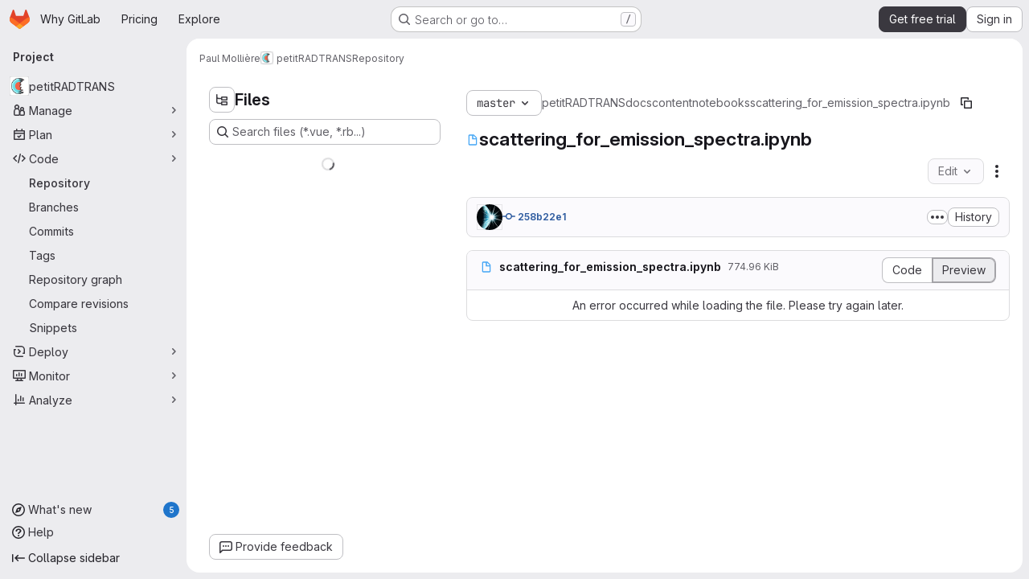

--- FILE ---
content_type: text/javascript
request_url: https://gitlab.com/assets/webpack/7ad40e37.190e8626.chunk.js
body_size: 5021
content:
(this.webpackJsonp=this.webpackJsonp||[]).push([["7ad40e37"],{"24rh":function(t,e,n){(t.exports=n("VNgF")(!1)).push([t.i,"\n.prompt[data-v-615a48ff] {\n  padding: 0 10px;\n  min-width: 7em;\n  font-family: monospace;\n}\n",""])},"4uS8":function(t,e,n){"use strict";var r=n("NnjE"),a=n("2ibD"),o=n("QwBj"),s=(n("RFHG"),n("z6RN"),n("xuo1"),n("yXI7")),i=n.n(s),l=n("Idki"),u=n("Mp8J"),c=n("D+x4"),p=n("0AwG"),d={props:{type:{type:String,required:!1,default:""},count:{type:Number,required:!1,default:0},showOutput:{type:Boolean,required:!1,default:!0}},computed:{showTypeText(){return this.type&&this.count&&this.showOutput}}},m=n("LPAU"),h=n.n(m),f=n("24rh"),g=n.n(f),y={insert:"head",singleton:!1},b=(h()(g.a,y),g.a.locals,n("tBpV")),x=Object(b.a)(d,(function(){var t=this._self._c;return t("div",{staticClass:"prompt"},[this.showTypeText?t("span",[this._v(" "+this._s(this.type)+" ["+this._s(this.count)+"]: ")]):this._e()])}),[],!1,null,"615a48ff",null).exports;const w=new l.marked.Renderer,v="(\n    ^\\\\begin{[a-zA-Z]+}\\s\n    |\n    ^\\$\\$\n    |\n    \\s\\$(?!\\$)\n  )\n    ((.|\\n)+?)\n  (\n    \\s\\\\end{[a-zA-Z]+}$\n    |\n    \\$\\$$\n    |\n    \\$\n  )\n  ".replace(/\s/g,"").trim();function _(t){return t.replace(/&#39;/g,"'").replace(/&lt;/g,"<").replace(/&gt;/g,">")}function k(t){let e=t,n=0;if(void 0!==i.a){const t=e.replace(/&amp;/g,"&").replace(/&=&/g,"\\space=\\space").replace(/<(\/?)em>/g,"_"),r=new RegExp(v,"gi"),a=t.search(r),o=t.match(r);if(o&&0!==o.length){let o=r.exec(t);if(a>0)for(n+=1;null!==o;){try{const t=i.a.renderToString(_(o[0].replace(/\$/g,"")));e=""+e.replace(o[0]," "+t)}catch{n-=1}o=r.exec(t)}else try{e=i.a.renderToString(_(o[2]))}catch(t){n-=1}}}return[e,n>0]}w.paragraph=function(t){const[e,n]=k(t);return`<p class="${n?"inline-katex":""}">${e}</p>`},w.listitem=function(t){const[e,n]=k(t);return`<li class="${n?"inline-katex":""}">${e}</li>`},w.originalImage=w.image,w.image=function(t,e,n){if(!this.attachments||!t.startsWith("attachment:")){let r=t;return t.startsWith("http")||t.startsWith("data:")||(r=this.relativeRawPath+t),this.originalImage(r,e,n)}let r="";const a=t.substring("attachment:".length);if(Object(p.p)(a)){const t=this.attachments[a];if(t){const a=Object.keys(t)[0];if(Object(p.p)(a)){const o=`data:${a};base64,${t[a]}"`;r=this.originalImage(o,e,n)}}}return Object(p.p)(r)?Object(c.b)(r):this.originalImage(t,e,n)},l.marked.setOptions({renderer:w});var C={components:{Prompt:x},directives:{SafeHtml:u.a},inject:["relativeRawPath"],props:{cell:{type:Object,required:!0},hidePrompt:{type:Boolean,required:!1,default:!1}},computed:{markdown(){w.attachments=this.cell.attachments,w.relativeRawPath=this.relativeRawPath;let{source:t}=this.cell;return Array.isArray(t)&&(t=t.join("")),Object(l.marked)(t.replace(/\\/g,"\\\\"))}},markdownConfig:p.v},O=n("kb7J"),j=n.n(O),q={insert:"head",singleton:!1},S=(h()(j.a,q),j.a.locals,Object(b.a)(C,(function(){var t=this._self._c;return t("div",{staticClass:"cell text-cell"},[this.hidePrompt?this._e():t("prompt"),this._v(" "),t("div",{directives:[{name:"safe-html",rawName:"v-safe-html:[$options.markdownConfig]",value:this.markdown,expression:"markdown",arg:this.$options.markdownConfig}],staticClass:"markdown"})],1)}),[],!1,null,null,null).exports),T={name:"CodeOutput",components:{CodeBlockHighlighted:n("mQrz").a,Prompt:x},props:{count:{type:Number,required:!1,default:0},type:{type:String,required:!0},rawCode:{type:String,required:!0},metadata:{type:Object,default:function(){return{}},required:!1},language:{type:String,required:!1,default:"python"}},computed:{code(){return this.rawCode},promptType(){const t=this.type.split("put")[0];return t.charAt(0).toUpperCase()+t.slice(1)},maxHeight(){return this.metadata.scrolled?"20rem":"initial"}}},N=Object(b.a)(T,(function(){var t=this._self._c;return t("div",{class:this.type},[t("prompt",{attrs:{type:this.promptType,count:this.count}}),this._v(" "),t("code-block-highlighted",{staticClass:"gl-border !gl-p-4",attrs:{language:this.language,code:this.code,"max-height":this.maxHeight}})],1)}),[],!1,null,null,null).exports,A={components:{Prompt:x},props:{count:{type:Number,required:!0},rawCode:{type:String,required:!0},index:{type:Number,required:!0}},computed:{showOutput(){return 0===this.index}}},$=Object(b.a)(A,(function(){var t=this._self._c;return t("div",{staticClass:"output"},[t("prompt",{attrs:{type:"Out",count:this.count,"show-output":this.showOutput}}),this._v(" "),t("iframe",{staticClass:"gl-overflow-auto",attrs:{sandbox:"",srcdoc:this.rawCode,frameborder:"0",scrolling:"auto",width:"100%"}})],1)}),[],!1,null,null,null).exports,F={components:{Prompt:x},props:{count:{type:Number,required:!0},outputType:{type:String,required:!0},rawCode:{type:String,required:!0},index:{type:Number,required:!0}},computed:{imgSrc(){return`data:${this.outputType};base64,${this.rawCode}`},showOutput(){return 0===this.index}}},P=Object(b.a)(F,(function(){var t=this._self._c;return t("div",{staticClass:"output"},[t("prompt",{attrs:{type:"out",count:this.count,"show-output":this.showOutput}}),this._v(" "),t("img",{attrs:{src:this.imgSrc}})],1)}),[],!1,null,null,null).exports,H=(n("Rx9l"),{name:"LatexOutput",components:{Prompt:x},directives:{SafeHtml:u.a},props:{count:{type:Number,required:!0},rawCode:{type:String,required:!0},index:{type:Number,required:!0}},computed:{code(){const t=this.rawCode.replace(/\$\$/g,"");return window.MathJax.tex2svg(t).outerHTML}},safeHtmlConfig:{ADD_TAGS:["use","mjx-container","mjx-tool","mjx-status","mjx-tip"]}}),I=Object(b.a)(H,(function(){var t=this._self._c;return t("div",{staticClass:"output"},[t("prompt",{attrs:{type:"Out",count:this.count,"show-output":0===this.index}}),this._v(" "),t("div",{directives:[{name:"safe-html",rawName:"v-safe-html:[$options.safeHtmlConfig]",value:this.code,expression:"code",arg:this.$options.safeHtmlConfig}],ref:"maths"})],1)}),[],!1,null,null,null).exports,R={name:"MarkdownOutput",components:{Prompt:x,Markdown:S},props:{count:{type:Number,required:!0},rawCode:{type:Array,required:!0},index:{type:Number,required:!0}},computed:{markdownContent(){return{source:this.rawCode}}}},E=Object(b.a)(R,(function(){var t=this._self._c;return t("div",{staticClass:"output"},[t("prompt",{attrs:{type:"Out",count:this.count,"show-output":0===this.index}}),this._v(" "),t("markdown",{attrs:{cell:this.markdownContent,"hide-prompt":!0}})],1)}),[],!1,null,null,null).exports,M=(n("3UXl"),n("iyoE"),{name:"ErrorOutput",components:{Prompt:x,Markdown:S},props:{count:{type:Number,required:!0},rawCode:{type:Array,required:!0}},computed:{parsedError(){let t=this.rawCode.map((function(t){return t.replace(/\u001B\[[0-9][0-9;]*m/g,"")}));return t=["```error",...t,"```"].join("\n"),{source:[t]}}}}),V=Object(b.a)(M,(function(){var t=this._self._c;return t("div",{staticClass:"output"},[t("prompt",{attrs:{type:"Out",count:this.count}}),this._v(" "),t("markdown",{attrs:{cell:this.parsedError,"hide-prompt":!0}})],1)}),[],!1,null,null,null).exports,B=n("p0MI");n("aFm2"),n("R9qC");function G(t,e=!0){return t.map((function(t,n){return{key:e?"index"+n:"column"+n,label:t,sortable:!0,class:e?"gl-font-bold":""}}))}function D(t,e){const n=(e||new DOMParser).parseFromString(Object(c.b)(t),"text/html");if(!n)return{fields:[],items:[]};const r=[...n.querySelectorAll("table > thead tr")].map((function(t){return[...t.querySelectorAll("th")].map((function(t){return t.innerText}))}));if(0===r.length)return{fields:[],items:[]};const a=[...n.querySelectorAll("table > tbody > tr")],o=a.map((function(t){return[...t.querySelectorAll("td")].map((function(t){return t.innerText}))})),s=a.map((function(t){return[...t.querySelectorAll("th")].map((function(t){return t.innerText}))}));return{fields:function(t,e,n){const r=t[0].slice(-n);return[...G(t[t.length-1].slice(0,e),!0),...G(r,!1)]}(r,s[0].length,o[0].length),items:function(t,e){const n=t[0].length,r=t.length,a=t.map((function(e,r){const a=e.length;return a===n?e:t[r-1].slice(0,-a).concat(e)})),o=Array(r);for(let t=0;t<r;t+=1)o[t]={...Object.fromEntries(a[t].map((function(t,e){return["index"+e,t]}))),...Object.fromEntries(e[t].map((function(t,e){return["column"+e,t]})))};return o}(s,o)}}var J={name:"DataframeOutput",components:{Prompt:x,JSONTable:B.default},props:{count:{type:Number,required:!0},rawCode:{type:String,required:!0},index:{type:Number,required:!0}},computed:{showOutput(){return 0===this.index},dataframeAsJSONTable(){return{...D(this.rawCode),caption:"",hasFilter:!0}}}},L=Object(b.a)(J,(function(){var t=this._self._c;return t("div",{staticClass:"output"},[t("prompt",{attrs:{type:"Out",count:this.count,"show-output":this.showOutput}}),this._v(" "),t("j-s-o-n-table",this._b({staticClass:"gl-overflow-auto"},"j-s-o-n-table",this.dataframeAsJSONTable,!1))],1)}),[],!1,null,null,null).exports;var z={props:{count:{type:Number,required:!1,default:0},outputs:{type:Array,required:!0},metadata:{type:Object,default:function(){return{}},required:!1}},methods:{outputType:t=>t.text?"text/plain":"error"===t.output_type?"error":t.data["image/png"]?"image/png":t.data["image/jpeg"]?"image/jpeg":t.data["text/html"]?"text/html":t.data["text/latex"]?"text/latex":t.data["image/svg+xml"]?"image/svg+xml":t.data["text/markdown"]?"text/markdown":"text/plain",dataForType(t,e){let n=t.data[e];return"object"==typeof n&&"text/markdown"!==this.outputType(t)&&(n=n.join("")),n},getComponent:t=>t.text?N:"error"===t.output_type?V:t.data["image/png"]||t.data["image/jpeg"]?P:function(t){const e=t.data["text/html"];return!!e&&e.slice(0,20).some((function(t){return t.includes("dataframe")}))}(t)?L:t.data["text/html"]?$:t.data["text/latex"]?I:t.data["image/svg+xml"]?$:t.data["text/markdown"]?E:N,rawCode(t){return t.text?"string"==typeof t.text?t.text:t.text.join(""):"error"===t.output_type?t.traceback:this.dataForType(t,this.outputType(t))}}},U=Object(b.a)(z,(function(){var t=this,e=t._self._c;return e("div",t._l(t.outputs,(function(n,r){return e(t.getComponent(n),{key:r,tag:"component",attrs:{type:"output","output-type":t.outputType(n),count:t.count,index:r,"raw-code":t.rawCode(n),metadata:t.metadata}})})),1)}),[],!1,null,null,null).exports,W={name:"CodeCell",components:{CodeOutput:N,OutputCell:U},props:{cell:{type:Object,required:!0}},computed:{rawInputCode(){return this.cell.source&&Array.isArray(this.cell.source)?this.cell.source.join(""):this.cell.source||""},hasOutput(){var t;return null===(t=this.cell.outputs)||void 0===t?void 0:t.length},outputs(){return this.cell.outputs},language(){return"raw"===this.cell.cell_type?"txt":"python"}}},Q=n("PGfh"),X=n.n(Q),Z={insert:"head",singleton:!1},K=(h()(X.a,Z),X.a.locals,{components:{CodeCell:Object(b.a)(W,(function(){var t=this,e=t._self._c;return e("div",{staticClass:"cell"},[e("code-output",{attrs:{"raw-code":t.rawInputCode,count:t.cell.execution_count,type:"input",language:t.language}}),t._v(" "),t.hasOutput?e("output-cell",{attrs:{count:t.cell.execution_count,outputs:t.outputs,metadata:t.cell.metadata}}):t._e()],1)}),[],!1,null,"91b6480e",null).exports,MarkdownCell:S},props:{notebook:{type:Object,required:!0}},computed:{cells(){if(this.notebook.worksheets){const t={cells:[]};return this.notebook.worksheets.reduce((function(t,e){const n=t;return n.cells=n.cells.concat(e.cells),n}),t).cells}return this.notebook.cells},hasNotebook(){return Object.keys(this.notebook).length}},methods:{cellType:t=>"raw"===t?"code-cell":t+"-cell"}}),Y=n("SRVL"),tt=n.n(Y),et={insert:"head",singleton:!1},nt=(h()(tt.a,et),tt.a.locals,{components:{NotebookLab:Object(b.a)(K,(function(){var t=this,e=t._self._c;return t.hasNotebook?e("div",t._l(t.cells,(function(n,r){return e(t.cellType(n.cell_type),{key:r,tag:"component",attrs:{cell:n}})})),1):t._e()}),[],!1,null,null,null).exports,GlLoadingIcon:r.a},props:{endpoint:{type:String,required:!0}},data:()=>({error:!1,loadError:!1,loading:!0,json:{}}),mounted(){var t=this;if(gon.katex_css_url){const t=document.createElement("link");t.setAttribute("rel","stylesheet"),t.setAttribute("href",gon.katex_css_url),document.head.appendChild(t)}if(gon.katex_js_url){const e=document.createElement("script");e.addEventListener("load",(function(){t.loadFile()})),e.setAttribute("src",gon.katex_js_url),document.head.appendChild(e)}else this.loadFile()},methods:{loadFile(){var t=this;a.a.get(this.endpoint).then((function(t){return t.data})).then((function(e){t.json=e,t.loading=!1})).catch((function(e){e.status!==o.j&&(t.loadError=!0),t.error=!0}))}}}),rt=n("amUN"),at=n.n(rt),ot={insert:"head",singleton:!1},st=(h()(at.a,ot),at.a.locals,Object(b.a)(nt,(function(){var t=this,e=t._self._c;return e("div",{staticClass:"js-notebook-viewer-mounted container-fluid md gl-mb-3 gl-mt-3"},[t.loading&&!t.error?e("div",{staticClass:"loading !gl-text-center"},[e("gl-loading-icon",{staticClass:"!gl-mt-7",attrs:{size:"lg"}})],1):t._e(),t._v(" "),t.loading||t.error?t._e():e("notebook-lab",{attrs:{notebook:t.json}}),t._v(" "),t.error?e("p",{staticClass:"!gl-text-center"},[t.loadError?e("span",{ref:"loadErrorMessage"},[t._v(t._s(t.__("An error occurred while loading the file. Please try again later.")))]):e("span",{ref:"parsingErrorMessage"},[t._v(t._s(t.__("An error occurred while parsing the file.")))])]):t._e()],1)}),[],!1,null,null,null));e.a=st.exports},"6WvP":function(t,e,n){"use strict";n.r(e);var r=n("3twG"),a={components:{NotebookViewer:n("4uS8").a},provide(){return{relativeRawPath:Object(r.Q)(this.url)}},props:{blob:{type:Object,required:!0}},data(){return{url:this.blob.rawPath}}},o=n("tBpV"),s=Object(o.a)(a,(function(){return(0,this._self._c)("notebook-viewer",{attrs:{endpoint:this.url}})}),[],!1,null,null,null);e.default=s.exports},PGfh:function(t,e,n){(t.exports=n("VNgF")(!1)).push([t.i,"\n.cell[data-v-91b6480e] {\n  flex-direction: column;\n}\n",""])},SRVL:function(t,e,n){(t.exports=n("VNgF")(!1)).push([t.i,"\n.cell,\n.input,\n.output {\n  display: flex;\n  width: 100%;\n  margin-bottom: 10px;\n}\n.output .text-cell {\n  overflow-x: auto;\n}\n.cell pre {\n  margin: 0;\n  width: 100%;\n}\n",""])},amUN:function(t,e,n){(t.exports=n("VNgF")(!1)).push([t.i,"\n.output img {\n  min-width: 0; /* https://www.w3.org/TR/css-flexbox-1/#min-size-auto */\n}\n.output .markdown {\n  display: block;\n  width: 100%;\n}\n",""])},kb7J:function(t,e,n){(e=t.exports=n("VNgF")(!1)).i(n("mh/e"),""),e.push([t.i,"\n/*\n  Importing the necessary katex stylesheet from the node_module folder rather\n  than copying the stylesheet into `app/assets/stylesheets/vendors` for\n  automatic importing via `app/assets/stylesheets/application.scss`. The reason\n  is that the katex stylesheet depends on many fonts that are in node_module\n  subfolders - moving all these fonts would make updating katex difficult.\n */\n.markdown .katex {\n  display: block;\n  text-align: center;\n}\n.markdown .inline-katex .katex {\n  display: inline;\n  text-align: initial;\n}\n",""])},p0MI:function(t,e,n){"use strict";n.r(e);var r=n("htNe"),a=n.n(r),o=(n("3UXl"),n("iyoE"),n("iwn6")),s=n("hvGG"),i=n("/lV4"),l=n("D+x4"),u=n("Mp8J");const c=new DOMParser;var p={directives:{SafeHtml:u.a},components:{GlTable:o.a,GlFormInput:s.a},props:{fields:{type:Array,required:!0},items:{type:Array,required:!0},hasFilter:{type:Boolean,required:!1,default:!1},caption:{type:String,required:!1,default:Object(i.a)("Generated with JSON data")},isHtmlSafe:{type:Boolean,required:!1,default:!1}},data:()=>({filterInput:""}),computed:{cleanedFields(){var t=this;return this.fields.map((function(e){return"string"==typeof e?e:{key:e.key,label:e.label,sortable:e.sortable||!1,sortByFormatted:!(!e.sortable||!t.isHtmlSafe)&&t.getSortableFieldValue,class:e.class||[],markdown:e.markdown||!1}}))}},created(){this.getSortableFieldValue=a()((function(t){return c.parseFromString(Object(l.b)(t),"text/html").documentElement.innerText.trim()}))},safeHtmlConfig:{...l.a,FORBID_ATTR:[...l.a.FORBID_ATTR,"class","style"],ALLOW_DATA_ATTR:!1}},d=n("tBpV"),m=Object(d.a)(p,(function(){var t=this,e=t._self._c;return e("div",{staticClass:"gl-inline-block gl-max-w-full"},[t.hasFilter?e("gl-form-input",{staticClass:"!gl-mb-2",attrs:{placeholder:t.__("Type to search")},model:{value:t.filterInput,callback:function(e){t.filterInput=e},expression:"filterInput"}}):t._e(),t._v(" "),e("gl-table",{staticClass:"!gl-mt-0",attrs:{fields:t.cleanedFields,items:t.items,filter:t.filterInput,"show-empty":""},scopedSlots:t._u([t.isHtmlSafe?{key:"cell()",fn:function(n){return[e("div",{directives:[{name:"safe-html",rawName:"v-safe-html:[$options.safeHtmlConfig]",value:n.value,expression:"data.value",arg:t.$options.safeHtmlConfig}]})]}}:{key:"cell()",fn:function(e){return[t._v(t._s(e.value))]}},t.caption?{key:"table-caption",fn:function(){return[t.isHtmlSafe?e("small",{directives:[{name:"safe-html",rawName:"v-safe-html:[$options.safeHtmlConfig]",value:t.caption,expression:"caption",arg:t.$options.safeHtmlConfig}]}):e("small",[t._v(t._s(t.caption))])]},proxy:!0}:null],null,!0)})],1)}),[],!1,null,null,null);e.default=m.exports}}]);
//# sourceMappingURL=7ad40e37.190e8626.chunk.js.map

--- FILE ---
content_type: text/javascript
request_url: https://gitlab.com/assets/webpack/analytics.1f5b93d6.chunk.js
body_size: 22215
content:
(this.webpackJsonp=this.webpackJsonp||[]).push([["analytics"],{DqoV:function(e,n,t){"use strict";t.r(n);var r=t("uQJl");const{analytics_id:o,analytics_url:i}=window.gon;if(o&&i){var a;window.glClient=Object(r.glClientSDK)({appId:o,host:i,hasCookieConsent:!0,plugins:{clientHints:!1,linkTracking:!1,performanceTiming:!1,errorTracking:!1},pagePingTracking:{minimumVisitLength:10,heartbeatDelay:10}});const e=null===(a=window.gl)||void 0===a||null===(a=a.snowplowStandardContext)||void 0===a||null===(a=a.data)||void 0===a?void 0:a.user_id;var u;if(e)null===(u=window.glClient)||void 0===u||u.identify(e)}},uQJl:function(e,n,t){(function(e){!function(n){"use strict";var t=function(){return(t=Object.assign||function(e){for(var n,t=1,r=arguments.length;t<r;t++)for(var o in n=arguments[t])Object.prototype.hasOwnProperty.call(n,o)&&(e[o]=n[o]);return e}).apply(this,arguments)};function r(e,n,t,r){return new(t||(t=Promise))((function(o,i){function a(e){try{c(r.next(e))}catch(e){i(e)}}function u(e){try{c(r.throw(e))}catch(e){i(e)}}function c(e){var n;e.done?o(e.value):(n=e.value,n instanceof t?n:new t((function(e){e(n)}))).then(a,u)}c((r=r.apply(e,n||[])).next())}))}function o(e,n){var t,r,o,i,a={label:0,sent:function(){if(1&o[0])throw o[1];return o[1]},trys:[],ops:[]};return i={next:u(0),throw:u(1),return:u(2)},"function"==typeof Symbol&&(i[Symbol.iterator]=function(){return this}),i;function u(u){return function(c){return function(u){if(t)throw new TypeError("Generator is already executing.");for(;i&&(i=0,u[0]&&(a=0)),a;)try{if(t=1,r&&(o=2&u[0]?r.return:u[0]?r.throw||((o=r.return)&&o.call(r),0):r.next)&&!(o=o.call(r,u[1])).done)return o;switch(r=0,o&&(u=[2&u[0],o.value]),u[0]){case 0:case 1:o=u;break;case 4:return a.label++,{value:u[1],done:!1};case 5:a.label++,r=u[1],u=[0];continue;case 7:u=a.ops.pop(),a.trys.pop();continue;default:if(!((o=(o=a.trys).length>0&&o[o.length-1])||6!==u[0]&&2!==u[0])){a=0;continue}if(3===u[0]&&(!o||u[1]>o[0]&&u[1]<o[3])){a.label=u[1];break}if(6===u[0]&&a.label<o[1]){a.label=o[1],o=u;break}if(o&&a.label<o[2]){a.label=o[2],a.ops.push(u);break}o[2]&&a.ops.pop(),a.trys.pop();continue}u=n.call(e,a)}catch(e){u=[6,e],r=0}finally{t=o=0}if(5&u[0])throw u[1];return{value:u[0]?u[1]:void 0,done:!0}}([u,c])}}}function i(e,n,t){if(t||2===arguments.length)for(var r,o=0,i=n.length;o<i;o++)!r&&o in n||(r||(r=Array.prototype.slice.call(n,0,o)),r[o]=n[o]);return e.concat(r||Array.prototype.slice.call(n))}var a=/^(?:[0-9a-f]{8}-[0-9a-f]{4}-[1-8][0-9a-f]{3}-[89ab][0-9a-f]{3}-[0-9a-f]{12}|00000000-0000-0000-0000-000000000000|ffffffff-ffff-ffff-ffff-ffffffffffff)$/i;function u(e){if(!function(e){return"string"==typeof e&&a.test(e)}(e))throw TypeError("Invalid UUID");var n,t=new Uint8Array(16);return t[0]=(n=parseInt(e.slice(0,8),16))>>>24,t[1]=n>>>16&255,t[2]=n>>>8&255,t[3]=255&n,t[4]=(n=parseInt(e.slice(9,13),16))>>>8,t[5]=255&n,t[6]=(n=parseInt(e.slice(14,18),16))>>>8,t[7]=255&n,t[8]=(n=parseInt(e.slice(19,23),16))>>>8,t[9]=255&n,t[10]=(n=parseInt(e.slice(24,36),16))/1099511627776&255,t[11]=n/4294967296&255,t[12]=n>>>24&255,t[13]=n>>>16&255,t[14]=n>>>8&255,t[15]=255&n,t}for(var c,s=[],l=0;l<256;++l)s.push((l+256).toString(16).slice(1));function f(e,n=0){return(s[e[n+0]]+s[e[n+1]]+s[e[n+2]]+s[e[n+3]]+"-"+s[e[n+4]]+s[e[n+5]]+"-"+s[e[n+6]]+s[e[n+7]]+"-"+s[e[n+8]]+s[e[n+9]]+"-"+s[e[n+10]]+s[e[n+11]]+s[e[n+12]]+s[e[n+13]]+s[e[n+14]]+s[e[n+15]]).toLowerCase()}var d=new Uint8Array(16);function v(){if(!c&&!(c="undefined"!=typeof crypto&&crypto.getRandomValues&&crypto.getRandomValues.bind(crypto)))throw new Error("crypto.getRandomValues() not supported. See https://github.com/uuidjs/uuid#getrandomvalues-not-supported");return c(d)}function g(e,n,t){function r(e,r,o,i){var a;if("string"==typeof e&&(e=function(e){e=unescape(encodeURIComponent(e));for(var n=[],t=0;t<e.length;++t)n.push(e.charCodeAt(t));return n}(e)),"string"==typeof r&&(r=u(r)),16!==(null===(a=r)||void 0===a?void 0:a.length))throw TypeError("Namespace must be array-like (16 iterable integer values, 0-255)");var c=new Uint8Array(16+e.length);if(c.set(r),c.set(e,r.length),(c=t(c))[6]=15&c[6]|n,c[8]=63&c[8]|128,o){i=i||0;for(var s=0;s<16;++s)o[i+s]=c[s];return o}return f(c)}try{r.name=e}catch(e){}return r.DNS="6ba7b810-9dad-11d1-80b4-00c04fd430c8",r.URL="6ba7b811-9dad-11d1-80b4-00c04fd430c8",r}function p(e){return 14+(e+64>>>9<<4)+1}function m(e,n){var t=(65535&e)+(65535&n);return(e>>16)+(n>>16)+(t>>16)<<16|65535&t}function h(e,n,t,r,o,i){return m((a=m(m(n,e),m(r,i)))<<(u=o)|a>>>32-u,t);var a,u}function y(e,n,t,r,o,i,a){return h(n&t|~n&r,e,n,o,i,a)}function w(e,n,t,r,o,i,a){return h(n&r|t&~r,e,n,o,i,a)}function b(e,n,t,r,o,i,a){return h(n^t^r,e,n,o,i,a)}function k(e,n,t,r,o,i,a){return h(t^(n|~r),e,n,o,i,a)}g("v3",48,(function(e){if("string"==typeof e){var n=unescape(encodeURIComponent(e));e=new Uint8Array(n.length);for(var t=0;t<n.length;++t)e[t]=n.charCodeAt(t)}return function(e){for(var n=[],t=32*e.length,r="0123456789abcdef",o=0;o<t;o+=8){var i=e[o>>5]>>>o%32&255,a=parseInt(r.charAt(i>>>4&15)+r.charAt(15&i),16);n.push(a)}return n}(function(e,n){e[n>>5]|=128<<n%32,e[p(n)-1]=n;for(var t=1732584193,r=-271733879,o=-1732584194,i=271733878,a=0;a<e.length;a+=16){var u=t,c=r,s=o,l=i;t=y(t,r,o,i,e[a],7,-680876936),i=y(i,t,r,o,e[a+1],12,-389564586),o=y(o,i,t,r,e[a+2],17,606105819),r=y(r,o,i,t,e[a+3],22,-1044525330),t=y(t,r,o,i,e[a+4],7,-176418897),i=y(i,t,r,o,e[a+5],12,1200080426),o=y(o,i,t,r,e[a+6],17,-1473231341),r=y(r,o,i,t,e[a+7],22,-45705983),t=y(t,r,o,i,e[a+8],7,1770035416),i=y(i,t,r,o,e[a+9],12,-1958414417),o=y(o,i,t,r,e[a+10],17,-42063),r=y(r,o,i,t,e[a+11],22,-1990404162),t=y(t,r,o,i,e[a+12],7,1804603682),i=y(i,t,r,o,e[a+13],12,-40341101),o=y(o,i,t,r,e[a+14],17,-1502002290),t=w(t,r=y(r,o,i,t,e[a+15],22,1236535329),o,i,e[a+1],5,-165796510),i=w(i,t,r,o,e[a+6],9,-1069501632),o=w(o,i,t,r,e[a+11],14,643717713),r=w(r,o,i,t,e[a],20,-373897302),t=w(t,r,o,i,e[a+5],5,-701558691),i=w(i,t,r,o,e[a+10],9,38016083),o=w(o,i,t,r,e[a+15],14,-660478335),r=w(r,o,i,t,e[a+4],20,-405537848),t=w(t,r,o,i,e[a+9],5,568446438),i=w(i,t,r,o,e[a+14],9,-1019803690),o=w(o,i,t,r,e[a+3],14,-187363961),r=w(r,o,i,t,e[a+8],20,1163531501),t=w(t,r,o,i,e[a+13],5,-1444681467),i=w(i,t,r,o,e[a+2],9,-51403784),o=w(o,i,t,r,e[a+7],14,1735328473),t=b(t,r=w(r,o,i,t,e[a+12],20,-1926607734),o,i,e[a+5],4,-378558),i=b(i,t,r,o,e[a+8],11,-2022574463),o=b(o,i,t,r,e[a+11],16,1839030562),r=b(r,o,i,t,e[a+14],23,-35309556),t=b(t,r,o,i,e[a+1],4,-1530992060),i=b(i,t,r,o,e[a+4],11,1272893353),o=b(o,i,t,r,e[a+7],16,-155497632),r=b(r,o,i,t,e[a+10],23,-1094730640),t=b(t,r,o,i,e[a+13],4,681279174),i=b(i,t,r,o,e[a],11,-358537222),o=b(o,i,t,r,e[a+3],16,-722521979),r=b(r,o,i,t,e[a+6],23,76029189),t=b(t,r,o,i,e[a+9],4,-640364487),i=b(i,t,r,o,e[a+12],11,-421815835),o=b(o,i,t,r,e[a+15],16,530742520),t=k(t,r=b(r,o,i,t,e[a+2],23,-995338651),o,i,e[a],6,-198630844),i=k(i,t,r,o,e[a+7],10,1126891415),o=k(o,i,t,r,e[a+14],15,-1416354905),r=k(r,o,i,t,e[a+5],21,-57434055),t=k(t,r,o,i,e[a+12],6,1700485571),i=k(i,t,r,o,e[a+3],10,-1894986606),o=k(o,i,t,r,e[a+10],15,-1051523),r=k(r,o,i,t,e[a+1],21,-2054922799),t=k(t,r,o,i,e[a+8],6,1873313359),i=k(i,t,r,o,e[a+15],10,-30611744),o=k(o,i,t,r,e[a+6],15,-1560198380),r=k(r,o,i,t,e[a+13],21,1309151649),t=k(t,r,o,i,e[a+4],6,-145523070),i=k(i,t,r,o,e[a+11],10,-1120210379),o=k(o,i,t,r,e[a+2],15,718787259),r=k(r,o,i,t,e[a+9],21,-343485551),t=m(t,u),r=m(r,c),o=m(o,s),i=m(i,l)}return[t,r,o,i]}(function(e){if(0===e.length)return[];for(var n=8*e.length,t=new Uint32Array(p(n)),r=0;r<n;r+=8)t[r>>5]|=(255&e[r/8])<<r%32;return t}(e),8*e.length))}));var S={randomUUID:"undefined"!=typeof crypto&&crypto.randomUUID&&crypto.randomUUID.bind(crypto)};function T(e,n,t){if(S.randomUUID&&!n&&!e)return S.randomUUID();var r=(e=e||{}).random||(e.rng||v)();if(r[6]=15&r[6]|64,r[8]=63&r[8]|128,n){t=t||0;for(var o=0;o<16;++o)n[t+o]=r[o];return n}return f(r)}function E(e,n,t,r){switch(e){case 0:return n&t^~n&r;case 1:case 3:return n^t^r;case 2:return n&t^n&r^t&r}}function x(e,n){return e<<n|e>>>32-n}g("v5",80,(function(e){var n=[1518500249,1859775393,2400959708,3395469782],t=[1732584193,4023233417,2562383102,271733878,3285377520];if("string"==typeof e){var r=unescape(encodeURIComponent(e));e=[];for(var o=0;o<r.length;++o)e.push(r.charCodeAt(o))}else Array.isArray(e)||(e=Array.prototype.slice.call(e));e.push(128);for(var i=e.length/4+2,a=Math.ceil(i/16),u=new Array(a),c=0;c<a;++c){for(var s=new Uint32Array(16),l=0;l<16;++l)s[l]=e[64*c+4*l]<<24|e[64*c+4*l+1]<<16|e[64*c+4*l+2]<<8|e[64*c+4*l+3];u[c]=s}u[a-1][14]=8*(e.length-1)/Math.pow(2,32),u[a-1][14]=Math.floor(u[a-1][14]),u[a-1][15]=8*(e.length-1)&4294967295;for(var f=0;f<a;++f){for(var d=new Uint32Array(80),v=0;v<16;++v)d[v]=u[f][v];for(var g=16;g<80;++g)d[g]=x(d[g-3]^d[g-8]^d[g-14]^d[g-16],1);for(var p=t[0],m=t[1],h=t[2],y=t[3],w=t[4],b=0;b<80;++b){var k=Math.floor(b/20),S=x(p,5)+E(k,m,h,y)+w+n[k]+d[b]>>>0;w=y,y=h,h=x(m,30)>>>0,m=p,p=S}t[0]=t[0]+p>>>0,t[1]=t[1]+m>>>0,t[2]=t[2]+h>>>0,t[3]=t[3]+y>>>0,t[4]=t[4]+w>>>0}return[t[0]>>24&255,t[0]>>16&255,t[0]>>8&255,255&t[0],t[1]>>24&255,t[1]>>16&255,t[1]>>8&255,255&t[1],t[2]>>24&255,t[2]>>16&255,t[2]>>8&255,255&t[2],t[3]>>24&255,t[3]>>16&255,t[3]>>8&255,255&t[3],t[4]>>24&255,t[4]>>16&255,t[4]>>8&255,255&t[4]]}));var C="ABCDEFGHIJKLMNOPQRSTUVWXYZabcdefghijklmnopqrstuvwxyz0123456789+/=";function A(){var e,n={},t=[],r=[],o=[],i=function(e,t){null!=t&&""!==t&&(n[e]=t)};return{add:i,addDict:function(e){for(var n in e)Object.prototype.hasOwnProperty.call(e,n)&&i(n,e[n])},addJson:function(e,n,o){if(o&&I(o)){var i={keyIfEncoded:e,keyIfNotEncoded:n,json:o};r.push(i),t.push(i)}},addContextEntity:function(e){o.push(e)},getPayload:function(){return n},getJson:function(){return t},withJsonProcessor:function(n){e=n},build:function(){return null==e||e(this,r,o),n}}}function P(e){return function(n,t,r){for(var o=function(t,r,o){var i=JSON.stringify(t);e?n.add(r,function(e){return e?function(e){var n,t,r,o,i,a=0,u=0,c=[];if(!e)return e;e=unescape(encodeURIComponent(e));do{n=(i=e.charCodeAt(a++)<<16|e.charCodeAt(a++)<<8|e.charCodeAt(a++))>>18&63,t=i>>12&63,r=i>>6&63,o=63&i,c[u++]=C.charAt(n)+C.charAt(t)+C.charAt(r)+C.charAt(o)}while(a<e.length);var s=c.join(""),l=e.length%3;return(l?s.slice(0,l-3):s)+"===".slice(l||3)}(e).replace(/=/g,"").replace(/\+/g,"-").replace(/\//g,"_"):e}(i)):n.add(o,i)},a=function(t,r){var o=t||function(){var t=n.getPayload();if(e?t.cx:t.co)return JSON.parse(e?function(e){if(!e)return e;switch(4-e.length%4){case 2:e+="==";break;case 3:e+="="}return function(e){var n,t,r,o,i,a,u=0,c=0,s=[];if(!e)return e;e+="";do{n=(a=C.indexOf(e.charAt(u++))<<18|C.indexOf(e.charAt(u++))<<12|(o=C.indexOf(e.charAt(u++)))<<6|(i=C.indexOf(e.charAt(u++))))>>16&255,t=a>>8&255,r=255&a,s[c++]=64===o?String.fromCharCode(n):64===i?String.fromCharCode(n,t):String.fromCharCode(n,t,r)}while(u<e.length);return function(e){return decodeURIComponent(e.split("").map((function(e){return"%"+("00"+e.charCodeAt(0).toString(16)).slice(-2)})).join(""))}(s.join("").replace(/\0+$/,""))}(e.replace(/-/g,"+").replace(/_/g,"/"))}(t.cx):t.co)}();return o?o.data=o.data.concat(r.data):o=r,o},u=void 0,c=0,s=t;c<s.length;c++){var l=s[c];"cx"===l.keyIfEncoded?u=a(u,l.json):o(l.json,l.keyIfEncoded,l.keyIfNotEncoded)}t.length=0,r.length&&(u=a(u,{schema:"iglu:com.snowplowanalytics.snowplow/contexts/jsonschema/1-0-0",data:i([],r,!0)}),r.length=0),u&&o(u,"cx","co")}}function I(e){if(!O(e))return!1;for(var n in e)if(Object.prototype.hasOwnProperty.call(e,n))return!0;return!1}function O(e){return null!=e&&(e.constructor==={}.constructor||e.constructor===[].constructor)}var L,U="Snowplow: ";!function(e){e[e.none=0]="none",e[e.error=1]="error",e[e.warn=2]="warn",e[e.debug=3]="debug",e[e.info=4]="info"}(L||(L={}));var j=function(e){return void 0===e&&(e=L.warn),{setLogLevel:function(n){e=L[n]?n:L.warn},warn:function(n,t){for(var r=[],o=2;o<arguments.length;o++)r[o-2]=arguments[o];if(e>=L.warn&&"undefined"!=typeof console){var a=U+n;t?console.warn.apply(console,i([a+"\n",t],r,!1)):console.warn.apply(console,i([a],r,!1))}},error:function(n,t){for(var r=[],o=2;o<arguments.length;o++)r[o-2]=arguments[o];if(e>=L.error&&"undefined"!=typeof console){var a=U+n+"\n";t?console.error.apply(console,i([a+"\n",t],r,!1)):console.error.apply(console,i([a],r,!1))}},debug:function(n){for(var t=[],r=1;r<arguments.length;r++)t[r-1]=arguments[r];e>=L.debug&&"undefined"!=typeof console&&console.debug.apply(console,i([U+n],t,!1))},info:function(n){for(var t=[],r=1;r<arguments.length;r++)t[r-1]=arguments[r];e>=L.info&&"undefined"!=typeof console&&console.info.apply(console,i([U+n],t,!1))}}}();function D(e){for(var n,t=[],r=1;r<arguments.length;r++)t[r-1]=arguments[r];return null!==(n=null==e?void 0:e.map((function(e){if("function"!=typeof e)return e;try{return e.apply(void 0,t)}catch(e){return}})).filter(Boolean))&&void 0!==n?n:[]}function R(e){var n=e.split(".");return!!(n&&n.length>1)&&function(e){if("*"===e[0]||"*"===e[1])return!1;if(e.slice(2).length>0){for(var n=!1,t=0,r=e.slice(2);t<r.length;t++)if("*"===r[t])n=!0;else if(n)return!1;return!0}return 2==e.length}(n)}function V(e){var n=new RegExp("^iglu:((?:(?:[a-zA-Z0-9-_]+|\\*).)+(?:[a-zA-Z0-9-_]+|\\*))/([a-zA-Z0-9-_.]+|\\*)/jsonschema/([1-9][0-9]*|\\*)-(0|[1-9][0-9]*|\\*)-(0|[1-9][0-9]*|\\*)$").exec(e);if(null!==n&&R(n[1]))return n.slice(1,6)}function N(e){var n=V(e);if(n){var t=n[0];return 5===n.length&&R(t)}return!1}function B(e){return function(e){return Array.isArray(e)&&e.every((function(e){return"string"==typeof e}))}(e)?e.every((function(e){return N(e)})):"string"==typeof e&&N(e)}function _(e){var n=e;return!!(I(n)&&"schema"in n&&"data"in n)&&"string"==typeof n.schema&&"object"==typeof n.data}function M(e){return"function"==typeof e&&e.length<=1}function z(e){return M(e)||_(e)}function q(e){return!(!Array.isArray(e)||2!==e.length)&&(Array.isArray(e[1])?M(e[0])&&e[1].every(z):M(e[0])&&z(e[1]))}function H(e){return!(!Array.isArray(e)||2!==e.length)&&!!function(e){var n=e,t=0;if(null!=e&&"object"==typeof e&&!Array.isArray(e)){if(Object.prototype.hasOwnProperty.call(n,"accept")){if(!B(n.accept))return!1;t+=1}if(Object.prototype.hasOwnProperty.call(n,"reject")){if(!B(n.reject))return!1;t+=1}return t>0&&t<=2}return!1}(e[0])&&(Array.isArray(e[1])?e[1].every(z):z(e[1]))}function F(e){return q(e)||H(e)}function G(e,n){if(!N(e))return!1;var t=V(e),r=function(e){var n=new RegExp("^iglu:([a-zA-Z0-9-_.]+)/([a-zA-Z0-9-_]+)/jsonschema/([1-9][0-9]*)-(0|[1-9][0-9]*)-(0|[1-9][0-9]*)$").exec(e);if(null!==n)return n.slice(1,6)}(n);if(t&&r){if(!function(e,n){var t=n.split("."),r=e.split(".");if(t&&r){if(t.length!==r.length)return!1;for(var o=0;o<r.length;o++)if(!J(t[o],r[o]))return!1;return!0}return!1}(t[0],r[0]))return!1;for(var o=1;o<5;o++)if(!J(t[o],r[o]))return!1;return!0}return!1}function J(e,n){return e&&n&&"*"===e||e===n}function X(e){return Array.isArray(e)?e:Array.of(e)}function W(e,n,t,r){var o,i=X(e).map((function(e){var o=function(e,n,t,r){if(_(e))return[e];if(M(e)){var o=function(e,n,t,r){var o=void 0;try{return o=e({event:n.getPayload(),eventType:t,eventSchema:r}),Array.isArray(o)&&o.every(_)||_(o)?o:void 0}catch(e){o=void 0}return o}(e,n,t,r);if(_(o))return[o];if(Array.isArray(o))return o}}(e,n,t,r);if(o&&0!==o.length)return o}));return(o=[]).concat.apply(o,i.filter((function(e){return null!=e&&e.filter(Boolean)})))}function Y(e,n){return"function"==typeof e?e===n:JSON.stringify(e)===JSON.stringify(n)}function Q(e,n){if(F(e)){if(!F(n))return!1;var t=e[0],r=e[1],o=n[0],i=n[1];return!!Y(t,o)&&(Array.isArray(r)?!!Array.isArray(i)&&r.length===i.length&&r.reduce((function(e,n,t){return e&&Y(n,i[t])}),!0):!Array.isArray(i)&&Y(r,i))}return!!z(e)&&!!z(n)&&Y(e,n)}function Z(e){void 0===e&&(e={});var n=!0,r=e.base64,o=e.corePlugins,a=e.callback,u=null!=o?o:[],c=function(e,t,r){var o=function(e){return{addPluginContexts:function(n){var t=n?i([],n,!0):[];return e.forEach((function(e){try{e.contexts&&t.push.apply(t,e.contexts())}catch(e){j.error("Error adding plugin contexts",e)}})),t}}}(t),a=function(){var e=[],n=[],t={},r={},o=function(o){var i=function(e){for(var n=0,t=e.getJson();n<t.length;n++){var r=t[n];if("ue_px"===r.keyIfEncoded&&"object"==typeof r.json.data){var o=r.json.data.schema;if("string"==typeof o)return o}}return""}(o),a=function(e){var n=e.getPayload().e;return"string"==typeof n?n:""}(o),u=[],c=W(e.concat(Object.values(t)),o,a,i);u.push.apply(u,c);var s=function(e,n,t,r){var o,i=X(e).map((function(e){var o=function(e,n,t,r){if(q(e)){var o=e[0],i=!1;try{i=o({event:n.getPayload(),eventType:t,eventSchema:r})}catch(e){i=!1}if(!0===i)return W(e[1],n,t,r)}else if(H(e)&&function(e,n){var t=0,r=0,o=e.accept;Array.isArray(o)?e.accept.some((function(e){return G(e,n)}))&&r++:"string"==typeof o&&G(o,n)&&r++;var i=e.reject;return Array.isArray(i)?e.reject.some((function(e){return G(e,n)}))&&t++:"string"==typeof i&&G(i,n)&&t++,r>0&&0===t}(e[0],r))return W(e[1],n,t,r);return[]}(e,n,t,r);if(o&&0!==o.length)return o}));return(o=[]).concat.apply(o,i.filter((function(e){return null!=e&&e.filter(Boolean)})))}(n.concat(Object.values(r)),o,a,i);return u.push.apply(u,s),u};return{getGlobalPrimitives:function(){return e.concat(Object.values(t))},getConditionalProviders:function(){return n.concat(Object.values(r))},addGlobalContexts:function(o){if(Array.isArray(o)){for(var i=[],a=[],u=0,c=o;u<c.length;u++)F(f=c[u])?i.push(f):z(f)&&a.push(f);e=e.concat(a),n=n.concat(i)}else for(var s=0,l=Object.entries(o);s<l.length;s++){var f,d=l[s],v=d[0];F(f=d[1])?r[v]=f:z(f)&&(t[v]=f)}},clearGlobalContexts:function(){n=[],e=[],r={},t={}},removeGlobalContexts:function(o){for(var i=function(o){"string"==typeof o?(delete r[o],delete t[o]):F(o)?n=n.filter((function(e){return!Q(o,e)})):z(o)&&(e=e.filter((function(e){return!Q(o,e)})))},a=0,u=o;a<u.length;a++)i(u[a])},getApplicableContexts:function(e){return o(e)}}}(),u=e,c={};function s(e,n){c[e]=n}return{track:function(e,i,s){if(n){e.withJsonProcessor(P(u)),e.add("eid",T()),e.addDict(c);var l=function(e){return null==e?{type:"dtm",value:(new Date).getTime()}:"number"==typeof e?{type:"dtm",value:e}:"ttm"===e.type?{type:"ttm",value:e.value}:{type:"dtm",value:e.value||(new Date).getTime()}}(s);e.add(l.type,l.value.toString());var f=function(e){if(e&&e.length)return{schema:"iglu:com.snowplowanalytics.snowplow/contexts/jsonschema/1-0-0",data:e}}(function(e,n){var t=a.getApplicableContexts(e),r=[];return n&&n.length&&r.push.apply(r,n),t&&t.length&&r.push.apply(r,t),r}(e,o.addPluginContexts(i)));if(void 0!==f&&e.addJson("cx","co",f),t.forEach((function(n){try{n.beforeTrack&&n.beforeTrack(e)}catch(e){j.error("Plugin beforeTrack",e)}})),!t.find((function(n){try{return n.filter&&!1===n.filter(e.build())}catch(e){return j.error("Plugin filter",e),!1}}))){"function"==typeof r&&r(e);var d=e.build();return t.forEach((function(e){try{e.afterTrack&&e.afterTrack(d)}catch(e){j.error("Plugin afterTrack",e)}})),d}}else j.error("Track called on deactivated tracker")},addPayloadPair:s,getBase64Encoding:function(){return u},setBase64Encoding:function(e){u=e},addPayloadDict:function(e){for(var n in e)Object.prototype.hasOwnProperty.call(e,n)&&(c[n]=e[n])},resetPayloadPairs:function(e){c=O(e)?e:{}},setTrackerVersion:function(e){s("tv",e)},setTrackerNamespace:function(e){s("tna",e)},setAppId:function(e){s("aid",e)},setPlatform:function(e){s("p",e)},setUserId:function(e){s("uid",e)},setScreenResolution:function(e,n){s("res",e+"x"+n)},setViewport:function(e,n){s("vp",e+"x"+n)},setColorDepth:function(e){s("cd",e)},setTimezone:function(e){s("tz",e)},setLang:function(e){s("lang",e)},setIpAddress:function(e){s("ip",e)},setUseragent:function(e){s("ua",e)},addGlobalContexts:function(e){a.addGlobalContexts(e)},clearGlobalContexts:function(){a.clearGlobalContexts()},removeGlobalContexts:function(e){a.removeGlobalContexts(e)}}}(null==r||r,u,a),s=t(t({},c),{addPlugin:function(e){var n,t,r=e.plugin;u.push(r),null===(n=r.logger)||void 0===n||n.call(r,j),null===(t=r.activateCorePlugin)||void 0===t||t.call(r,s)},deactivate:function(){u.forEach((function(e){var n;null===(n=e.deactivatePlugin)||void 0===n||n.call(e,s)})),u.length=0,n=!1}});return null==u||u.forEach((function(e){var n,t;null===(n=e.logger)||void 0===n||n.call(e,j),null===(t=e.activateCorePlugin)||void 0===t||t.call(e,s)})),s}function $(e){var n=e.event,t=n.schema,r=n.data,o=A(),i={schema:"iglu:com.snowplowanalytics.snowplow/unstruct_event/jsonschema/1-0-0",data:{schema:t,data:r}};return o.add("e","ue"),o.addJson("ue_px","ue_pr",i),o}function K(e){return $({event:{schema:"iglu:com.snowplowanalytics.snowplow/link_click/jsonschema/1-0-1",data:ee({targetUrl:e.targetUrl,elementId:e.elementId,elementClasses:e.elementClasses,elementTarget:e.elementTarget,elementContent:e.elementContent})}})}function ee(e,n){void 0===n&&(n={});var t={};for(var r in e)(n[r]||null!==e[r]&&void 0!==e[r])&&(t[r]=e[r]);return t}function ne(e){var n=e.maxSize,t=void 0===n?1e3:n,r=e.events,o=i([],void 0===r?[]:r,!0),a=function(){return Promise.resolve(o.length)};return{count:a,add:function(e){for(o.push(e);o.length>t;)o.shift();return a()},removeHead:function(e){for(var n=0;n<e;n++)o.shift();return Promise.resolve()},iterator:function(){var e=0,n=i([],o,!0);return{next:function(){return e<n.length?Promise.resolve({value:n[e++],done:!1}):Promise.resolve({value:void 0,done:!0})}}},getAll:function(){return Promise.resolve(i([],o,!0))},getAllPayloads:function(){return Promise.resolve(o.map((function(e){return e.payload})))}}}function te(e){return JSON.stringify({schema:"iglu:com.snowplowanalytics.snowplow/payload_data/jsonschema/1-0-4",data:e})}function re(e){var n,r,o=e.endpoint,i=e.protocol,a=void 0===i?"https":i,u=e.port,c=e.eventMethod,s=void 0===c?"post":c,l=e.customHeaders,f=e.connectionTimeout,d=e.keepalive,v=void 0!==d&&d,g=e.postPath,p=void 0===g?"/com.snowplowanalytics.snowplow/tp2":g,m=e.useStm,h=void 0===m||m,y=e.maxPostBytes,w=void 0===y?4e4:y,b=e.credentials,k=void 0===b?"include":b,S=[],T="post"===s.toLowerCase();function E(){var e=S.reduce((function(e,n){return e+(T?n.getPOSTRequestBytesCount():n.getGETRequestBytesCount())}),0);return T&&(e+=88),e}function x(){return S.length>0?S[0].getServerAnonymization():void 0}function C(){var e=o;return o.includes("://")||(e="".concat(a,"://").concat(o)),u&&(e="".concat(e,":").concat(u)),e+(T?p:"/i")}function A(e,o){P(!1),r=new AbortController,n=setTimeout((function(){var e="Request timed out";console.error(e),n=void 0,P(!1,e)}),null!=f?f:5e3);var i,a=t({headers:(i=new Headers,T&&i.append("Content-Type","application/json; charset=UTF-8"),l&&Object.keys(l).forEach((function(e){i.append(e,l[e])})),x()&&i.append("SP-Anonymous","*"),i),signal:r.signal,keepalive:v,credentials:k},o);return new Request(e,a)}function P(e,t){if(void 0!==n&&(clearTimeout(n),n=void 0),void 0!==r){var o=r;r=void 0,e||o.abort(t)}}return{addEvent:function(e){return!(S.length>0&&x()!==e.getServerAnonymization()||(S.push(e),0))},getEvents:function(){return S},toRequest:function(){if(0!==S.length)return T?function(){var e=function(e){for(var n=(new Date).getTime().toString(),t=0;t<e.length;t++)e[t].stm=n;return e}(S.map((function(e){return e.getPOSTRequestBody()})));return A(C(),{method:"POST",body:te(e)})}():function(){if(1!==S.length)throw new Error("Only one event can be sent in a GET request");return A(S[0].getGETRequestURL(C(),h),{method:"GET"})}()},countBytes:E,countEvents:function(){return S.length},isFull:function(){return T?E()>=w:S.length>=1},closeRequest:P}}function oe(e){for(var n=0,t=0;t<e.length;t++){var r=e.charCodeAt(t);r<=127?n+=1:r<=2047?n+=2:r>=55296&&r<=57343?(n+=4,t++):n+=r<65535?3:4}return n}function ie(e){var n=null,t=null,r=null,o=null;function i(){return e.payload}function a(e){return null===n&&(n=function(e){var n={co:!0,cx:!0},t=[];for(var r in e)e.hasOwnProperty(r)&&!n[r]&&t.push(r+"="+encodeURIComponent(e[r]));for(var o in n)e.hasOwnProperty(o)&&n[o]&&t.push(o+"="+encodeURIComponent(e[o]));return"?"+t.join("&")}(e)),n}function u(){var e;return null===t&&(e=i(),t=Object.keys(e).map((function(n){return[n,e[n]]})).reduce((function(e,n){var t=n[0],r=n[1];return e[t]=r.toString(),e}),{})),t}return{getPayload:i,getServerAnonymization:function(){var n;return null!==(n=e.svrAnon)&&void 0!==n&&n},getGETRequestURL:function(e,n){var t=a(i());return n?e+t.replace("?","?stm="+(new Date).getTime()+"&"):e+t},getGETRequestBytesCount:function(){if(null===r){var e=a(i());r=oe(e)}return r},getPOSTRequestBody:u,getPOSTRequestBytesCount:function(){return null===o&&(o=oe(JSON.stringify(u()))),o}}}function ae(e){var n=e.endpoint,t=e.eventMethod,i=void 0===t?"post":t,a=e.postPath,u=e.protocol,c=e.port,s=e.maxPostBytes,l=void 0===s?4e4:s,f=e.maxGetBytes,d=e.bufferSize,v=void 0===d?1:d,g=e.customHeaders,p=e.serverAnonymization,m=e.connectionTimeout,h=e.keepalive,y=e.idService,w=e.dontRetryStatusCodes,b=void 0===w?[]:w,k=e.retryStatusCodes,S=void 0===k?[]:k,T=e.retryFailedRequests,E=void 0===T||T,x=e.onRequestFailure,C=e.onRequestSuccess,A=e.customFetch,P=void 0===A?fetch:A,I=e.useStm,O=e.eventStore,L=void 0===O?ne({}):O,U=e.credentials,D=!1,R=!1,V="post"===i.toLowerCase();function N(e,n){void 0!==x&&setTimeout((function(){try{null==x||x(e,n)}catch(e){j.error("Error in onRequestFailure",e)}}),0)}function B(e){return r(this,void 0,void 0,(function(){var n,t,r,i,a,u;return o(this,(function(o){switch(o.label){case 0:if(void 0===(n=e.toRequest()))throw new Error("Empty batch");t=e.getEvents().map((function(e){return e.getPayload()})),o.label=1;case 1:return o.trys.push([1,4,,5]),[4,P(n)];case 2:return[4,(r=o.sent()).text()];case 3:return o.sent(),e.closeRequest(!0),r.ok?(function(e,n){void 0!==C&&setTimeout((function(){try{null==C||C(e,n)}catch(e){j.error("Error in onRequestSuccess",e)}}),0)}(t,r),[2,{success:!0,retry:!1,status:r.status}]):(c=r.status,i=!(c>=200&&c<300||!E||!S.includes(c)&&b.includes(c)),N({events:t,status:r.status,message:r.statusText,willRetry:i},r),[2,{success:!1,retry:i,status:r.status}]);case 4:return a=o.sent(),e.closeRequest(!1),u="string"==typeof a?a:a?a.message:"Unknown error",N({events:t,message:u,willRetry:!0}),[2,{success:!1,retry:!0}];case 5:return[2]}var c}))}))}function _(){return re({endpoint:n,protocol:u,port:c,eventMethod:i,customHeaders:g,connectionTimeout:m,keepalive:h,maxPostBytes:l,useStm:I,credentials:U,postPath:a})}function M(){return r(this,void 0,void 0,(function(){var e;return o(this,(function(n){switch(n.label){case 0:return!y||D?[3,2]:(D=!0,e=new Request(y,{method:"GET"}),[4,P(e)]);case 1:n.sent(),n.label=2;case 2:return[2]}}))}))}function z(){return r(this,void 0,void 0,(function(){var e;return o(this,(function(n){switch(n.label){case 0:if(R)return[3,5];R=!0,n.label=1;case 1:return n.trys.push([1,3,4,5]),[4,q()];case 2:return n.sent(),[3,5];case 3:return e=n.sent(),j.error("Error sending events",e),[3,5];case 4:return R=!1,[7];case 5:return[2]}}))}))}function q(){return r(this,void 0,void 0,(function(){var e,n,t,r,i,a,u,c,s;return o(this,(function(o){switch(o.label){case 0:return[4,M()];case 1:o.sent(),e=_(),n=L.iterator(),o.label=2;case 2:return e.isFull()?[3,4]:[4,n.next()];case 3:return t=o.sent(),r=t.value,t.done||void 0===r?[3,4]:(i=ie(r),e.addEvent(i)?[3,2]:[3,4]);case 4:return 0===e.countEvents()?[2]:[4,B(e)];case 5:return a=o.sent(),u=a.success,c=a.retry,s=a.status,!u&&c?[3,7]:(u||j.error("Status ".concat(s,", will not retry.")),[4,L.removeHead(e.countEvents())]);case 6:o.sent(),o.label=7;case 7:return u?[4,q()]:[3,9];case 8:o.sent(),o.label=9;case 9:return[2]}}))}))}return b=b.concat([400,401,403,410,422]),{flush:z,input:function(e){return r(this,void 0,void 0,(function(){var n,t,r;return o(this,(function(o){switch(o.label){case 0:return n=function(e){var n=e.svrAnon;return{payload:e.payload,svrAnon:void 0!==n&&n}}({payload:e,svrAnon:p}),i=t=ie(n),c=function(e,n){return j.warn("Event ("+e+"B) too big, max is "+n)},(V?((u=(a=i.getPOSTRequestBytesCount()+88)>l)&&c(a,l),u):void 0!==f&&((u=(a=i.getGETRequestBytesCount())>f)&&c(a,f),u))?((r=_()).addEvent(t),[4,B(r)]):[3,2];case 1:return o.sent(),[3,5];case 2:return[4,L.add(n)];case 3:return o.sent()>=v?[4,z()]:[3,5];case 4:o.sent(),o.label=5;case 5:return[2]}var i,a,u,c}))}))},setCollectorUrl:function(e){n=e},setAnonymousTracking:function(e){p=e},setBufferSize:function(e){v=e}}}var ue,ce,se={exports:{}},le={exports:{}};ue="ABCDEFGHIJKLMNOPQRSTUVWXYZabcdefghijklmnopqrstuvwxyz0123456789+/",ce={rotl:function(e,n){return e<<n|e>>>32-n},rotr:function(e,n){return e<<32-n|e>>>n},endian:function(e){if(e.constructor==Number)return 16711935&ce.rotl(e,8)|4278255360&ce.rotl(e,24);for(var n=0;n<e.length;n++)e[n]=ce.endian(e[n]);return e},randomBytes:function(e){for(var n=[];e>0;e--)n.push(Math.floor(256*Math.random()));return n},bytesToWords:function(e){for(var n=[],t=0,r=0;t<e.length;t++,r+=8)n[r>>>5]|=e[t]<<24-r%32;return n},wordsToBytes:function(e){for(var n=[],t=0;t<32*e.length;t+=8)n.push(e[t>>>5]>>>24-t%32&255);return n},bytesToHex:function(e){for(var n=[],t=0;t<e.length;t++)n.push((e[t]>>>4).toString(16)),n.push((15&e[t]).toString(16));return n.join("")},hexToBytes:function(e){for(var n=[],t=0;t<e.length;t+=2)n.push(parseInt(e.substr(t,2),16));return n},bytesToBase64:function(e){for(var n=[],t=0;t<e.length;t+=3)for(var r=e[t]<<16|e[t+1]<<8|e[t+2],o=0;o<4;o++)8*t+6*o<=8*e.length?n.push(ue.charAt(r>>>6*(3-o)&63)):n.push("=");return n.join("")},base64ToBytes:function(e){e=e.replace(/[^A-Z0-9+\/]/gi,"");for(var n=[],t=0,r=0;t<e.length;r=++t%4)0!=r&&n.push((ue.indexOf(e.charAt(t-1))&Math.pow(2,-2*r+8)-1)<<2*r|ue.indexOf(e.charAt(t))>>>6-2*r);return n}},le.exports=ce;var fe={utf8:{stringToBytes:function(e){return fe.bin.stringToBytes(unescape(encodeURIComponent(e)))},bytesToString:function(e){return decodeURIComponent(escape(fe.bin.bytesToString(e)))}},bin:{stringToBytes:function(e){for(var n=[],t=0;t<e.length;t++)n.push(255&e.charCodeAt(t));return n},bytesToString:function(e){for(var n=[],t=0;t<e.length;t++)n.push(String.fromCharCode(e[t]));return n.join("")}}},de=fe;function ve(e){try{var n=window.localStorage;return n.removeItem(e),n.removeItem(e+".expires"),!0}catch(e){return!1}}function ge(e){try{return window.sessionStorage.getItem(e)}catch(e){return}}!function(){var n=le.exports,t=de.utf8,r=de.bin,o=function(o,i){var a=n.wordsToBytes(function(r){r.constructor==String?r=t.stringToBytes(r):void 0!==e&&"function"==typeof e.isBuffer&&e.isBuffer(r)?r=Array.prototype.slice.call(r,0):Array.isArray(r)||(r=r.toString());var o=n.bytesToWords(r),i=8*r.length,a=[],u=1732584193,c=-271733879,s=-1732584194,l=271733878,f=-1009589776;o[i>>5]|=128<<24-i%32,o[15+(i+64>>>9<<4)]=i;for(var d=0;d<o.length;d+=16){for(var v=u,g=c,p=s,m=l,h=f,y=0;y<80;y++){if(y<16)a[y]=o[d+y];else{var w=a[y-3]^a[y-8]^a[y-14]^a[y-16];a[y]=w<<1|w>>>31}var b=(u<<5|u>>>27)+f+(a[y]>>>0)+(y<20?1518500249+(c&s|~c&l):y<40?1859775393+(c^s^l):y<60?(c&s|c&l|s&l)-1894007588:(c^s^l)-899497514);f=l,l=s,s=c<<30|c>>>2,c=u,u=b}u+=v,c+=g,s+=p,l+=m,f+=h}return[u,c,s,l,f]}(o));return i&&i.asBytes?a:i&&i.asString?r.bytesToString(a):n.bytesToHex(a)};o._blocksize=16,o._digestsize=20,se.exports=o}();var pe={sessionId:!0,sourceId:!0,sourcePlatform:!1,userId:!1,reason:!1};function me(e){return btoa(e).replace(/\+/g,"-").replace(/\//g,"_").replace(/\=+$/,"")}function he(e){return Number.isInteger&&Number.isInteger(e)||"number"==typeof e&&isFinite(e)&&Math.floor(e)===e}function ye(e){return!(!e||"function"!=typeof e)}function we(e){if(!(t=e)||"string"!=typeof t.valueOf()){e=e.text||"";var n=document.getElementsByTagName("title");n&&null!=n[0]&&(e=n[0].text)}var t;return e}function be(e){var n=new RegExp("^(?:(?:https?|ftp):)/*(?:[^@]+@)?([^:/#]+)").exec(e);return n?n[1]:e}function ke(e){var n=e.length;return"."===e.charAt(--n)&&(e=e.slice(0,n)),"*."===e.slice(0,2)&&(e=e.slice(1)),e}function Se(e){var n=window,t=Ee("referrer",n.location.href)||Ee("referer",n.location.href);if(t)return t;if(e)return e;try{if(n.top)return n.top.document.referrer;if(n.parent)return n.parent.document.referrer}catch(e){}return document.referrer}function Te(e,n,t,r){return e.addEventListener?(e.addEventListener(n,t,r),!0):e.attachEvent?e.attachEvent("on"+n,t):void(e["on"+n]=t)}function Ee(e,n){var t=new RegExp("^[^#]*[?&]"+e+"=([^&#]*)").exec(n);return t?decodeURIComponent(t[1].replace(/\+/g," ")):null}function xe(e,n,t,r,o){Ae(e,"",-1,n,t,r,o)}function Ce(e){for(var n=document.cookie.split("; "),t=[],r=0;r<n.length;r++)n[r].substring(0,e.length)===e&&t.push(n[r]);return t}function Ae(e,n,t,r,o,i,a){return arguments.length>1?document.cookie=e+"="+encodeURIComponent(null!=n?n:"")+(t?"; Expires="+new Date(+new Date+1e3*t).toUTCString():"")+(r?"; Path="+r:"")+(o?"; Domain="+o:"")+(i?"; SameSite="+i:"")+(a?"; Secure":""):decodeURIComponent((("; "+document.cookie).split("; "+e+"=")[1]||"").split(";")[0])}function Pe(e){if(null==e||"object"!=typeof e||Array.isArray(e))return function(){return!0};var n=Object.prototype.hasOwnProperty.call(e,"allowlist"),t=function(e){var n={},t=e.allowlist||e.denylist;if(t){Array.isArray(t)||(t=[t]);for(var r=0;r<t.length;r++)n[t[r]]=!0}return n}(e);return function(e,n){return e.hasOwnProperty("filter")&&e.filter?e.filter:n}(e,(function(e){return function(e,n){for(var t=0,r=Ie(e);t<r.length;t++)if(n[r[t]])return!0;return!1}(e,t)===n}))}function Ie(e){return e.className.match(/\S+/g)||[]}function Oe(e,n){var t,r=null!==(t=e.eventStore)&&void 0!==t?t:function(e){var n=e.trackerId,t=e.maxLocalStorageQueueSize,r=void 0===t?1e3:t,o=e.useLocalStorage,i=void 0===o||o,a="snowplowOutQueue_".concat(n),u=function(){if(i){var e=window.localStorage.getItem(a),n=e?JSON.parse(e):[];return ne({maxSize:r,events:n})}return ne({maxSize:r})}(),c=u.getAll,s=u.getAllPayloads,l=u.add,f=u.count,d=u.iterator,v=u.removeHead;function g(){return i?c().then((function(e){window.localStorage.setItem(a,JSON.stringify(e))})):Promise.resolve()}return{count:f,add:function(e){return l(e),g().then(f)},removeHead:function(e){return v(e),g()},iterator:d,getAll:c,getAllPayloads:s,setUseLocalStorage:function(e){i=e}}}(e);e.eventStore=r;var o=ae(e);return n.bufferFlushers.push(o.flush),{enqueueRequest:o.input,executeQueue:o.flush,setAnonymousTracking:o.setAnonymousTracking,setCollectorUrl:o.setCollectorUrl,setBufferSize:o.setBufferSize,setUseLocalStorage:function(e){r.hasOwnProperty("setUseLocalStorage")&&r.setUseLocalStorage(e)}}}function Le(e,n,t){var r,o,i;return"translate.googleusercontent.com"===e?(""===t&&(t=n),e=be(n=null!==(o=n,r=(i=new RegExp("^(?:https?|ftp)(?::/*(?:[^?]+))([?][^#]+)").exec(o))&&(null==i?void 0:i.length)>1?Ee("u",i[1]):null)&&void 0!==r?r:"")):"cc.bingj.com"!==e&&"webcache.googleusercontent.com"!==e||(e=be(n=document.links[0].href)),[e,n,t]}function Ue(e,n){void 0===n&&(n={memorizedVisitCount:1});var t=n.memorizedVisitCount;Ne(e)?(e[7]=e[6],e[5]=e[4],e[3]++):e[3]=t;var r=T();return e[6]=r,e[10]=0,e[8]="",e[9]=void 0,r}function je(e){e[4]=Math.round((new Date).getTime()/1e3)}function De(e,n,t){var r=e[9];return{userId:t?"00000000-0000-0000-0000-000000000000":e[1],sessionId:e[6],eventIndex:e[10],sessionIndex:e[3],previousSessionId:t?null:e[7]||null,storageMechanism:"localStorage"==n?"LOCAL_STORAGE":"COOKIE_1",firstEventId:e[8]||null,firstEventTimestamp:r?new Date(r).toISOString():null}}function Re(e){return e[6]}function Ve(e){return e[3]}function Ne(e){return"0"===e[0]}function Be(e){return e[10]}var _e,Me=!1;function ze(){return"ResizeObserver"in window?(_e||(_e=qe()),function(){if(!Me&&document&&document.body&&document.documentElement){Me=!0;var e=new ResizeObserver((function(e){for(var n=0,t=e;n<t.length;n++){var r=t[n];r.target!==document.body&&r.target!==document.documentElement||(_e=qe())}}));e.observe(document.body),e.observe(document.documentElement)}}(),_e):qe()}function qe(){return{viewport:Fe(He()),documentSize:Fe((e=document.documentElement,n=document.body,t=n?Math.max(n.offsetHeight,n.scrollHeight):0,r=Math.max(e.clientWidth,e.offsetWidth,e.scrollWidth),o=Math.max(e.clientHeight,e.offsetHeight,e.scrollHeight,t),isNaN(r)||isNaN(o)?"":r+"x"+o)),resolution:Fe(screen.width+"x"+screen.height),colorDepth:screen.colorDepth,devicePixelRatio:window.devicePixelRatio,cookiesEnabled:window.navigator.cookieEnabled,online:window.navigator.onLine,browserLanguage:window.navigator.language||window.navigator.userLanguage,documentLanguage:document.documentElement.lang,webdriver:window.navigator.webdriver,deviceMemory:window.navigator.deviceMemory,hardwareConcurrency:window.navigator.hardwareConcurrency};var e,n,t,r,o}function He(){var e,n;if("innerWidth"in window)e=window.innerWidth,n=window.innerHeight;else{var t=document.documentElement||document.body;e=t.clientWidth,n=t.clientHeight}return Math.max(0,e)+"x"+Math.max(0,n)}function Fe(e){return e&&e.split("x").map((function(e){return Math.floor(Number(e))})).join("x")}var Ge=function(){var e={};function n(n){return e[n]||(e[n]=function(e){var n,t,r,o=!0;function i(){if(void 0!==n&&(clearTimeout(n),n=void 0),!o&&(o=!0,void 0!==t)){var r=t[0],i=t[1],a=t[2],u=t[3],c=t[4],s=t[5];Ae(e,r,i,a,u,c,s)}}return{getValue:function(){var n;return t&&(!r||r>new Date)&&null!==(n=t[0])&&void 0!==n?n:Ae(e)},setValue:function(e,a,u,c,s,l){return t=[e,a,u,c,s,l],o=!1,void 0===n&&(n=setTimeout((function(){n=void 0,i()}),10)),r=new Date(Date.now()+1e3*Math.min(.05,null!=a?a:.05)),!0},deleteValue:function(r,i,a,u){t=void 0,o=!0,void 0!==n&&(clearTimeout(n),n=void 0),xe(e,r,i,a,u)},flush:i}}(n)),e[n]}return{getCookie:function(e){return n(e).getValue()},setCookie:function(e,t,r,o,i,a,u){return n(e).setValue(t,r,o,i,a,u)},deleteCookie:function(e,t,r,o,i){n(e).deleteValue(t,r,o,i)},clearCache:function(){e={}},flush:function(){for(var n=0,t=Object.values(e);n<t.length;n++)t[n].flush()}}}(),Je={getCookie:Ae,setCookie:function(e,n,t,r,o,i,a){return Ae(e,n,t,r,o,i,a),-1!==document.cookie.indexOf("".concat(e,"="))},deleteCookie:xe,flush:function(){}};function Xe(e,n,r,o,a,u){void 0===u&&(u={});var c=[],s=function(e,n,r,o,a,u){var s,l,f,d,v,g,p,m,h,y,w,b,k,S,E,x,C,P,I,O;u.eventMethod=null!==(s=u.eventMethod)&&void 0!==s?s:"post";var L,U,D=function(e){var n;return null!==(n=e.stateStorageStrategy)&&void 0!==n?n:"cookieAndLocalStorage"},R=function(e){var n;return"boolean"!=typeof e.anonymousTracking&&!0===(null===(n=e.anonymousTracking)||void 0===n?void 0:n.withSessionTracking)},V=function(e){var n;return"boolean"!=typeof e.anonymousTracking&&!0===(null===(n=e.anonymousTracking)||void 0===n?void 0:n.withServerAnonymisation)},N=function(e){return!!e.anonymousTracking},B=null!==(f=null===(l=null==u?void 0:u.contexts)||void 0===l?void 0:l.browser)&&void 0!==f&&f,_=null===(v=null===(d=null==u?void 0:u.contexts)||void 0===d?void 0:d.webPage)||void 0===v||v,M=u.synchronousCookieWrite?Je:Ge;c.push((L=function(e){return tn?null:e},U=function(e){return en?e:L(e)},{beforeTrack:function(e){var n=On("ses"),t=Hn(),r=0===Be(t);if(re=!!J&&!!M.getCookie(J),Ze||re)Mn();else{Ne(t)?(ne=n||"none"==rn?Re(t):Ue(t),an=Ve(t)):(new Date).getTime()-on>1e3*Ke&&(an++,ne=Ue(t,{memorizedVisitCount:an})),je(t),function(e,n){if(0===e[10]){var t=n.build();e[8]=t.eid;var r=t.dtm||t.ttm;e[9]=r?parseInt(r):void 0}}(t,e),function(e){e[10]+=1}(t);var o=ze(),i=o.viewport,a=o.documentSize;e.add("vp",i),e.add("ds",a),e.add("vid",U(an)),e.add("sid",U(ne)),e.add("duid",L(function(e){return e[1]}(t))),e.add("uid",L(te)),En(),e.add("refr",An(z||fe)),e.add("url",An(q||le));var u=De(t,rn,tn);if(!dn||tn&&!en||function(e,n){var t={schema:"iglu:com.snowplowanalytics.snowplow/client_session/jsonschema/1-0-2",data:n};e.addContextEntity(t)}(e,u),"none"!=rn){Bn(t);var c=Nn();n&&!r||!c||!vn||gn||(M.flush(),vn(u),gn=!1)}on=(new Date).getTime()}}})),_&&c.push({contexts:function(){return[{schema:"iglu:com.snowplowanalytics.snowplow/web_page/jsonschema/1-0-0",data:{id:Jn()}}]}}),B&&c.push({contexts:function(){return[{schema:"iglu:com.snowplowanalytics.snowplow/browser_context/jsonschema/2-0-0",data:t(t({},ze()),{tabId:Xn()})}]}}),c.push.apply(c,null!==(g=u.plugins)&&void 0!==g?g:[]);var z,q,H,F,G,J,X,W,Y,Q,$,K,ee,ne,te,re,oe,ie=Z({base64:null!==(p=u.encodeBase64)&&void 0!==p?p:"post"!==u.eventMethod,corePlugins:c,callback:function(e){Ze||re||un.enqueueRequest(e.build())}}),ae=document.characterSet||document.charset,ue=Le(window.location.hostname,window.location.href,Se()),ce=ke(ue[0]),le=ue[1],fe=ue[2],de=null!==(m=u.platform)&&void 0!==m?m:"web",ye=null!==(h=u.appId)&&void 0!==h?h:"",Pe=u.appVersion,Ie=document.title,_e=!1,Me=null===(y=u.resetActivityTrackingOnPageView)||void 0===y||y,qe=null!==(w=u.cookieName)&&void 0!==w?w:"_sp_",He=null!==(b=u.cookieDomain)&&void 0!==b?b:void 0,Fe=null!==(k=u.discoverRootDomain)&&void 0!==k?k:void 0===He,Xe="/",We=null!==(S=u.cookieSameSite)&&void 0!==S?S:"Lax",Ye=null===(E=u.cookieSecure)||void 0===E||E,Qe=window.navigator.doNotTrack||window.navigator.msDoNotTrack||window.doNotTrack,Ze=void 0!==u.respectDoNotTrack&&u.respectDoNotTrack&&("yes"===Qe||"1"===Qe),$e=null!==(x=u.cookieLifetime)&&void 0!==x?x:63072e3,Ke=null!==(C=u.sessionCookieTimeout)&&void 0!==C?C:1800,en=R(u),nn=V(u),tn=N(u),rn=D(u),on=(new Date).getTime(),an=1,un=Oe(t({trackerId:e,endpoint:Fn(o),serverAnonymization:nn,useLocalStorage:"localStorage"==rn||"cookieAndLocalStorage"==rn},u),a),cn=!1,sn=null!==(P=u.preservePageViewIdForUrl)&&void 0!==P&&P,ln=void 0,fn={enabled:!1,installed:!1,configurations:{}},dn=null!==(O=null===(I=u.contexts)||void 0===I?void 0:I.session)&&void 0!==O&&O,vn=u.onSessionUpdateCallback,gn=!1,pn="boolean"==typeof(oe=u.useExtendedCrossDomainLinker||!1)?{useExtendedCrossDomainLinker:oe}:{useExtendedCrossDomainLinker:!0,collectCrossDomainAttributes:oe},mn=pn.useExtendedCrossDomainLinker,hn=pn.collectCrossDomainAttributes;Fe&&!He&&(He=function(e,n){for(var t=window.location.hostname,r="_sp_root_domain_test_",o=r+(new Date).getTime(),i="_test_value_"+(new Date).getTime(),a=t.split("."),u=a.length-2;u>=0;u--){var c=a.slice(u).join(".");if(Ae(o,i,0,"/",c,e,n),Ae(o)===i){xe(o,"/",c,e,n);for(var s=Ce(r),l=0;l<s.length;l++)xe(s[l],"/",c,e,n);return c}}return t}(We,Ye));var yn=ze(),wn=yn.browserLanguage,bn=yn.resolution,kn=yn.colorDepth,Sn=yn.cookiesEnabled,Tn=function(){if("object"==typeof Intl&&"function"==typeof Intl.DateTimeFormat)return(new Intl.DateTimeFormat).resolvedOptions().timeZone}();function En(){(ue=Le(window.location.hostname,window.location.href,Se()))[1]!==le&&(fe=Se(le)),ce=ke(ue[0]),le=ue[1]}function xn(e){return function(n){var r=n.currentTarget,o=function(e,n,r){var o,i=(new Date).getTime(),a=t(t({},pe),n),u=r.domainUserId,c=r.userId,s=r.sessionId,l=r.sourceId,f=r.sourcePlatform,d=r.event,v=d.currentTarget,g="function"==typeof a.reason?a.reason(d):null===(o=null==v?void 0:v.textContent)||void 0===o?void 0:o.trim();return e?[u,i,a.sessionId&&s,a.userId&&me(c||""),a.sourceId&&me(l||""),a.sourcePlatform&&f,a.reason&&me(g||"")].map((function(e){return e||""})).join(".").replace(/([.]*$)/,""):r.domainUserId+"."+i}(e,hn,{domainUserId:ee,userId:te||void 0,sessionId:ne,sourceId:ye,sourcePlatform:de,event:n});(null==r?void 0:r.href)&&(r.href=function(e,n,t){var r="_sp="+t,o=e.split("#"),i=o[0].split("?"),a=i.shift(),u=i.join("?");if(u){for(var c=!0,s=u.split("&"),l=0;l<s.length;l++)if("_sp="===s[l].substr(0,n.length+1)){c=!1,s[l]=r,u=s.join("&");break}c&&(u=r+"&"+u)}else u=r;return o[0]=a+"?"+u,o.join("#")}(r.href,"_sp",o))}}function Cn(e){for(var n=xn(mn),t=0;t<document.links.length;t++){var r=document.links[t];!r.spDecorationEnabled&&e(r)&&(r.addEventListener("click",n,!0),r.addEventListener("mousedown",n,!0),r.spDecorationEnabled=!0)}}function An(e){var n;return F&&(n=new RegExp("#.*"),e=e.replace(n,"")),G&&(n=new RegExp("[{}]","g"),e=e.replace(n,"")),e}function Pn(e){var n=new RegExp("^([a-z]+):").exec(e);return n?n[1]:null}function In(e){return qe+e+"."+K}function On(e){var n=In(e);return"localStorage"==rn?
/*!
   * Core functionality for Snowplow Browser trackers v4.3.0 (http://bit.ly/sp-js)
   * Copyright 2022 Snowplow Analytics Ltd, 2010 Anthon Pang
   * Licensed under BSD-3-Clause
   */
function(e){try{var n=window.localStorage,t=n.getItem(e+".expires");return null===t||+t>Date.now()?n.getItem(e):(n.removeItem(e),void n.removeItem(e+".expires"))}catch(e){return}}(n):"cookie"==rn||"cookieAndLocalStorage"==rn?M.getCookie(n):void 0}function Ln(){En(),K=se.exports((He||ce)+(Xe||"/")).slice(0,4)}function Un(){var e=new Date;X=e.getTime()}function jn(){!function(){var e=Dn(),n=e[0];n<W?W=n:n>Y&&(Y=n);var t=e[1];t<Q?Q=t:t>$&&($=t)}(),Un()}function Dn(){var e=document.documentElement;return e?[e.scrollLeft||window.pageXOffset,e.scrollTop||window.pageYOffset]:[0,0]}function Rn(){var e=Dn(),n=e[0];W=n,Y=n;var t=e[1];Q=t,$=t}function Vn(e){return Math.round(e)}function Nn(){return _n(In("ses"),"*",Ke)}function Bn(e){return _n(In("id"),function(e,n){var t=i([],e,!0);return n&&(t[1]="",t[7]=""),t.shift(),t.join(".")}(e,tn),$e)}function _n(e,n,t){return!(tn&&!en)&&("localStorage"==rn?function(e,n,t){void 0===t&&(t=63072e3);try{var r=window.localStorage,o=Date.now()+1e3*t;return r.setItem("".concat(e,".expires"),o.toString()),r.setItem(e,n),!0}catch(e){return!1}}(e,n,t):("cookie"==rn||"cookieAndLocalStorage"==rn)&&M.setCookie(e,n,t,Xe,He,We,Ye))}function Mn(e){var n=In("id"),t=In("ses");ve(n),ve(t),M.deleteCookie(n,Xe,He,We,Ye),M.deleteCookie(t,Xe,He,We,Ye),(null==e?void 0:e.preserveSession)||(ne=T(),an=1),(null==e?void 0:e.preserveUser)||(ee=tn?"":T(),te=null)}function zn(e){e&&e.stateStorageStrategy&&(u.stateStorageStrategy=e.stateStorageStrategy,rn=D(u)),tn=N(u),en=R(u),nn=V(u),un.setUseLocalStorage("localStorage"==rn||"cookieAndLocalStorage"==rn),un.setAnonymousTracking(nn)}function qn(){if(!tn||en){var e="none"!=rn&&!!On("ses"),n=Hn();ee=function(e,n){var t;return e[1]?t=e[1]:n?(t="",e[1]=t):(t=T(),e[1]=t),t}(n,tn),ne=e?Re(n):Ue(n),an=Ve(n),"none"!=rn&&(Nn(),je(n),Bn(n),Be(n)||M.flush())}}function Hn(){return"none"==rn?["1","",0,0,0,void 0,"","","",void 0,0]:function(e,n,t,r){var o,i=new Date,a=Math.round(i.getTime()/1e3);e?(o=e.split(".")).unshift("0"):o=["1",n,a,r,a,"",t],o[6]&&"undefined"!==o[6]||(o[6]=T()),o[7]&&"undefined"!==o[7]||(o[7]=""),o[8]&&"undefined"!==o[8]||(o[8]=""),o[9]&&"undefined"!==o[9]||(o[9]=""),o[10]&&"undefined"!==o[10]||(o[10]=0);var u=function(e,n){var t=parseInt(e);return isNaN(t)?n:t},c=function(e){return e?u(e,void 0):void 0};return[o[0],o[1],u(o[2],a),u(o[3],r),u(o[4],a),c(o[5]),o[6],o[7],o[8],c(o[9]),u(o[10],0)]}(On("id")||void 0,ee,ne,an)}function Fn(e){return 0===e.indexOf("http")?e:("https:"===document.location.protocol?"https":"http")+"://"+e}function Gn(){cn&&null!=a.pageViewId||(a.pageViewId=T(),a.pageViewUrl=q||le)}function Jn(){return function(){if(null==a.pageViewId)return!0;if(cn||!sn)return!1;if(void 0===a.pageViewUrl)return!0;var e=q||le;if(!0===sn||"full"==sn||!("URL"in window))return a.pageViewUrl!=e;var n=new URL(e),t=new URL(a.pageViewUrl);return"pathname"==sn?n.pathname!=t.pathname:"pathnameAndSearch"==sn&&(n.pathname!=t.pathname||n.search!=t.search)}()&&(a.pageViewId=T(),a.pageViewUrl=q||le),a.pageViewId}function Xn(){if("none"===rn||tn||!_)return null;var e="_sp_tab_id",n=ge(e);return n||(function(e,n){try{window.sessionStorage.setItem("_sp_tab_id",n)}catch(e){return!1}}(0,T()),n=ge(e)),n||null}function Wn(e,n){return(e||[]).concat(n?n():[])}function Yn(e,n,t){var r=function(e,n){En(),e({context:n,pageViewId:Jn(),minXOffset:W,minYOffset:Q,maxXOffset:Y,maxYOffset:$}),Rn()},o=function(){var o=new Date;X+e.configHeartBeatTimer>o.getTime()&&r(e.callback,Wn(n,t))};0===e.configMinimumVisitLength?e.activityInterval=window.setInterval(o,e.configHeartBeatTimer):e.activityInterval=window.setTimeout((function(){var i=new Date;X+e.configMinimumVisitLength>i.getTime()&&r(e.callback,Wn(n,t)),e.activityInterval=window.setInterval(o,e.configHeartBeatTimer)}),e.configMinimumVisitLength)}function Qn(e){var n=e.minimumVisitLength,t=e.heartbeatDelay,r=e.callback;if(he(n)&&he(t))return{configMinimumVisitLength:1e3*n,configHeartBeatTimer:1e3*t,callback:r};j.error("Activity tracking minimumVisitLength & heartbeatDelay must be integers")}function Zn(e){var n=e.context,t=e.minXOffset,r=e.minYOffset,o=e.maxXOffset,i=e.maxYOffset,a=document.title;a!==Ie&&(Ie=a,H=void 0),ie.track(function(e){var n=e.pageUrl,t=e.pageTitle,r=e.referrer,o=e.minXOffset,i=e.maxXOffset,a=e.minYOffset,u=e.maxYOffset,c=A();return c.add("e","pp"),c.add("url",n),c.add("page",t),c.add("refr",r),o&&!isNaN(Number(o))&&c.add("pp_mix",o.toString()),i&&!isNaN(Number(i))&&c.add("pp_max",i.toString()),a&&!isNaN(Number(a))&&c.add("pp_miy",a.toString()),u&&!isNaN(Number(u))&&c.add("pp_may",u.toString()),c}({pageUrl:An(q||le),pageTitle:we(H||Ie),referrer:An(z||fe),minXOffset:Vn(t),maxXOffset:Vn(o),minYOffset:Vn(r),maxYOffset:Vn(i)}),n)}function $n(e){var n=fn.configurations[e];0===(null==n?void 0:n.configMinimumVisitLength)?window.clearTimeout(null==n?void 0:n.activityInterval):window.clearInterval(null==n?void 0:n.activityInterval),fn.configurations[e]=void 0}ie.setTrackerVersion(r),ie.setTrackerNamespace(n),ie.setAppId(ye),ie.setPlatform(de),ie.addPayloadPair("cookie",Sn?"1":"0"),ie.addPayloadPair("cs",ae),ie.addPayloadPair("lang",wn),ie.addPayloadPair("res",bn),ie.addPayloadPair("cd",kn),Tn&&ie.addPayloadPair("tz",Tn),Pe&&ie.addPlugin({plugin:{contexts:function(){return[{schema:"iglu:com.snowplowanalytics.snowplow/application/jsonschema/1-0-0",data:{version:Pe}}]}}}),Ln(),qn(),u.crossDomainLinker&&Cn(u.crossDomainLinker);var Kn={getDomainSessionIndex:function(){return an},getPageViewId:Jn,getTabId:Xn,newSession:function(){var e=Hn();if(Ne(e)?(ne="none"!=rn?Ue(e):Re(e),an=Ve(e)):(an++,ne=Ue(e,{memorizedVisitCount:an})),je(e),"none"!=rn){var n=De(e,rn,tn);Bn(e);var t=Nn();M.flush(),t&&vn&&(gn=!0,vn(n))}on=(new Date).getTime()},getCookieName:function(e){return In(e)},getUserId:function(){return te},getDomainUserId:function(){return Hn()[1]},getDomainUserInfo:function(){return Hn()},setReferrerUrl:function(e){z=e},setCustomUrl:function(e){En(),q=function(e,n){var t;return Pn(n)?n:"/"===n.slice(0,1)?Pn(e)+"://"+be(e)+n:((t=(e=An(e)).indexOf("?"))>=0&&(e=e.slice(0,t)),(t=e.lastIndexOf("/"))!==e.length-1&&(e=e.slice(0,t+1)),e+n)}(le,e)},setDocumentTitle:function(e){Ie=document.title,H=e,_e=!1},discardHashTag:function(e){F=e},discardBrace:function(e){G=e},setCookiePath:function(e){Xe=e,Ln()},setVisitorCookieTimeout:function(e){$e=e},crossDomainLinker:function(e){Cn(e)},enableActivityTracking:function(e){fn.configurations.pagePing||(fn.enabled=!0,fn.configurations.pagePing=Qn(t(t({},e),{callback:Zn})))},enableActivityTrackingCallback:function(e){fn.configurations.callback||(fn.enabled=!0,fn.configurations.callback=Qn(e))},disableActivityTracking:function(){$n("pagePing")},disableActivityTrackingCallback:function(){$n("callback")},updatePageActivity:function(){Un()},setOptOutCookie:function(e){J=e},setUserId:function(e){te=e},setUserIdFromLocation:function(e){En(),te=Ee(e,le)},setUserIdFromReferrer:function(e){En(),te=Ee(e,fe)},setUserIdFromCookie:function(e){te=M.getCookie(e)},setCollectorUrl:function(e){un.setCollectorUrl(Fn(e))},setBufferSize:function(e){un.setBufferSize(e)},flushBuffer:function(e){void 0===e&&(e={}),un.executeQueue(),e.newBufferSize&&un.setBufferSize(e.newBufferSize)},trackPageView:function(e){void 0===e&&(e={}),function(e){var n=e.title,t=e.context,r=e.timestamp,o=e.contextCallback;En(),ln&&ln==Jn()&&Gn(),ln=Jn(),Ie=document.title,n?(H=n,_e=!0):_e&&(H=null);var i=we(H||Ie);ie.track(function(e){var n=e.pageUrl,t=e.pageTitle,r=e.referrer,o=A();return o.add("e","pv"),o.add("url",n),o.add("page",t),o.add("refr",r),o}({pageUrl:An(q||le),pageTitle:i,referrer:An(z||fe)}),Wn(t,o),r);var a=new Date,u=!1;if(fn.enabled&&!fn.installed){fn.installed=!0,u=!0;var c={update:function(){if("undefined"!=typeof window&&"function"==typeof window.addEventListener){var e=!1,n=Object.defineProperty({},"passive",{get:function(){e=!0},set:function(){}}),t=function(){};window.addEventListener("testPassiveEventSupport",t,n),window.removeEventListener("testPassiveEventSupport",t,n),c.hasSupport=e}}};c.update();var s="onwheel"in document.createElement("div")?"wheel":void 0!==document.onmousewheel?"mousewheel":"DOMMouseScroll";Object.prototype.hasOwnProperty.call(c,"hasSupport")?Te(document,s,Un,{passive:!0}):Te(document,s,Un),Rn();var l=function(e,n){return void 0===n&&(n=Un),function(e){return Te(document,e,n)}};["click","mouseup","mousedown","mousemove","keypress","keydown","keyup","touchend","touchstart"].forEach(l(document)),["resize","focus","blur"].forEach(l(window)),l(window,jn)("scroll")}if(fn.enabled&&(Me||u)){X=a.getTime();var f=void 0;for(f in fn.configurations){var d=fn.configurations[f];d&&(window.clearInterval(d.activityInterval),Yn(d,t,o))}}}(e)},preservePageViewId:function(){cn=!0},preservePageViewIdForUrl:function(e){sn=e},disableAnonymousTracking:function(e){u.anonymousTracking=!1,zn(e),qn(),un.executeQueue()},enableAnonymousTracking:function(e){var n;u.anonymousTracking=null===(n=e&&(null==e?void 0:e.options))||void 0===n||n,zn(e),en||Gn()},clearUserData:Mn};return t(t({},Kn),{id:e,namespace:n,core:ie,sharedState:a})}(e,n,r,o,a,u),l=t(t({},s),{addPlugin:function(e){var n,t;l.core.addPlugin(e),null===(t=(n=e.plugin).activateBrowserPlugin)||void 0===t||t.call(n,l)}});return c.forEach((function(e){var n;null===(n=e.activateBrowserPlugin)||void 0===n||n.call(e,l)})),l}var We={};function Ye(e,n){try{(t=null!=e?e:Object.keys(We),Ze(t,We)).forEach(n)}catch(e){j.error("Function failed",e)}var t}function Qe(e,n,t){try{Ze(null!=e?e:Object.keys(n),n).forEach(t)}catch(e){j.error("Function failed",e)}}function Ze(e,n){for(var t=[],r=0,o=e;r<o.length;r++){var i=o[r];n.hasOwnProperty(i)?t.push(n[i]):j.warn(i+" not configured")}return t}var $e=function(){this.bufferFlushers=[],this.hasLoaded=!1,this.registeredOnLoadHandlers=[]};function Ke(e,n){Ye(n,(function(n){n.enableActivityTracking(e)}))}var en="undefined"!=typeof window?function(){var e=new $e,n=document,t=window;function r(){var n;if(!e.hasLoaded)for(e.hasLoaded=!0,n=0;n<e.registeredOnLoadHandlers.length;n++)e.registeredOnLoadHandlers[n]();return!0}return n.visibilityState&&Te(n,"visibilitychange",(function(){"hidden"==n.visibilityState&&e.bufferFlushers.forEach((function(e){e(!1)}))}),!1),Te(t,"beforeunload",(function(){e.bufferFlushers.forEach((function(e){e(!1)}))}),!1),"loading"===document.readyState?(n.addEventListener?n.addEventListener("DOMContentLoaded",(function e(){n.removeEventListener("DOMContentLoaded",e,!1),r()})):n.attachEvent&&n.attachEvent("onreadystatechange",(function e(){"complete"===n.readyState&&(n.detachEvent("onreadystatechange",e),r())})),Te(t,"load",r,!1)):r(),e}
/*!
   * Browser tracker for Snowplow v4.3.0 (http://bit.ly/sp-js)
   * Copyright 2022 Snowplow Analytics Ltd, 2010 Anthon Pang
   * Licensed under BSD-3-Clause
   */():void 0,nn=["a","area"],tn=nn.join(", "),rn=/^(javascript|vbscript|jscript|mocha|livescript|ecmascript):/i,on={},an={},un={},cn=void 0;function sn(){return{activateBrowserPlugin:function(e){on[e.id]=e},logger:function(e){cn=e}}}function ln(e,n){void 0===e&&(e={}),void 0===n&&(n=Object.keys(on)),function(e){void 0===e&&(e=Object.keys(on)),e.forEach((function(e){on[e]&&an[e]&&(window.removeEventListener("click",an[e],!0),window.removeEventListener("mouseup",an[e],!0),window.removeEventListener("mousedown",an[e],!0))}))}(n),n.forEach((function(n){var t,r,o,i,a,u,c,s;
/*!
   * Error tracking for Snowplow v4.3.0 (http://bit.ly/sp-js)
   * Copyright 2022 Snowplow Analytics Ltd, 2010 Anthon Pang
   * Licensed under BSD-3-Clause
   */on[n]&&(o=n,a=(i=void 0===(r=e)?{}:r).options,u=i.pseudoClicks,c=i.trackContent,s=i.context,un[o]={linkTrackingContent:c,linkTrackingContext:s,linkTrackingPseudoClicks:u,linkTrackingFilter:Pe(a)},an[t=n]=an[t]||vn.bind(null,t),un[t].linkTrackingPseudoClicks?(Te(window,"mouseup",an[t],!0),Te(window,"mousedown",an[t],!0)):Te(window,"click",an[t],!0))}))}function fn(e){null==cn||cn.warn("refreshLinkClickTracking is deprecated in v4 and has no effect")}function dn(e,n){void 0===n&&(n=Object.keys(on)),Qe(n,on,(function(n){var t,r,o,i;if("element"in e){var a=null!==(o=null!==(t=e.trackContent)&&void 0!==t?t:null===(r=un[n.id])||void 0===r?void 0:r.linkTrackingContent)&&void 0!==o&&o;i=function(e,n){void 0===n&&(n=!1);var t,r,o,i,a=e,u=a.hostname||be(a.href),c=a.href.replace(u,(function(e){return e.toLowerCase()}));if(!rn.test(c))return t=a.id,r=Ie(a),o=a.target,i=n?a.innerHTML:void 0,c||null==cn||cn.warn("Link click target URL empty",a),K({targetUrl:c||"about:invalid",elementId:t,elementClasses:r,elementTarget:o,elementContent:i})}(e.element,a)}else i=K(e);i&&n.core.track(i,e.context,e.timestamp)})),Ge.flush()}function vn(e,n){var t=un[e].linkTrackingContext,r=un[e].linkTrackingFilter,o=n||window.event,i=o.which||o.button,a=function(e){if(e instanceof Element){if("function"==typeof e.closest)return e.closest(tn);for(var n=e;n;){var t=n.tagName.toLowerCase();if(-1!==nn.indexOf(t))return n;n=n.parentElement}}return null}(o.composed?o.composedPath()[0]:o.target||o.srcElement);a&&null!=a.href&&(r&&!r(a)||("click"===o.type?dn({element:a,context:D(t,a)},[e]):"mousedown"===o.type?1===i||2===i?(un[e].lastButton=i,un[e].lastTarget=a):delete un[e].lastButton:"mouseup"===o.type&&(i===un[e].lastButton&&a===un[e].lastTarget&&dn({element:a,context:D(t,a)},[e]),delete un[e].lastButton,delete un[e].lastTarget)))}function gn(e,n){return void 0===n&&(n=8192),e&&e.length>n?e.substring(0,n):e}var pn={};function mn(){return{activateBrowserPlugin:function(e){pn[e.id]=e}}}function hn(e,n){void 0===n&&(n=Object.keys(pn));var t=e.message,r=e.filename,o=e.lineno,i=e.colno,a=e.error,u=e.context,c=e.timestamp,s=a&&gn(a.stack,8192),l=t&&gn(t,2048);Qe(n,pn,(function(e){e.core.track($({event:{schema:"iglu:com.snowplowanalytics.snowplow/application_error/jsonschema/1-0-1",data:{programmingLanguage:"JAVASCRIPT",message:null!=l?l:"trackError called without required message",stackTrace:s,lineNumber:o,lineColumn:i,fileName:r}}}),u,c)}))}const yn=Object.freeze({CUSTOM_EVENT:"iglu:com.gitlab/custom_event/jsonschema/1-0-0",USER_CONTEXT:"iglu:com.gitlab/user_context/jsonschema/1-0-0"}),wn="gitlab",bn=Object.freeze({minimumVisitLength:30,heartbeatDelay:30});
/*!
   * Attaches Client Hints to Snowplow events v4.3.0 (http://bit.ly/sp-js)
   * Copyright 2022 Snowplow Analytics Ltd, 2010 Anthon Pang
   * Licensed under BSD-3-Clause
   */var kn;function Sn(e){return{activateBrowserPlugin:function(){kn||function(){var n,t,r,o,i=navigator.userAgentData;i&&(n={isMobile:i.mobile,brands:(o=i.brands,r=Array.isArray(o)?o:"[object Object]"===Object.prototype.toString.call(o)?Object.keys(o).map((function(e){return o[e]})):[],r.map((function(e){return{brand:e.brand,version:e.version}})))},e&&i.getHighEntropyValues&&i.getHighEntropyValues(["platform","platformVersion","architecture","model","uaFullVersion"]).then((function(e){n.architecture=e.architecture,n.model=e.model,n.platform=e.platform,n.uaFullVersion=e.uaFullVersion,n.platformVersion=e.platformVersion})),(t=n)&&"boolean"==typeof t.isMobile&&Array.isArray(t.brands)&&0!==t.brands.length&&!t.brands.some((function(e){return"string"!=typeof e.brand||"string"!=typeof e.version}))&&(kn=n))}()},contexts:function(){return kn?[{schema:"iglu:org.ietf/http_client_hints/jsonschema/1-0-0",data:kn}]:[]}}}
/*!
   * Attaches Performance Timing data to Snowplow events v4.3.0 (http://bit.ly/sp-js)
   * Copyright 2022 Snowplow Analytics Ltd, 2010 Anthon Pang
   * Licensed under BSD-3-Clause
   */function Tn(){return{contexts:function(){return t=(n=(e=window).performance||e.mozPerformance||e.msPerformance||e.webkitPerformance).timing,n?[{schema:"iglu:org.w3/PerformanceTiming/jsonschema/1-0-0",data:{navigationStart:t.navigationStart,redirectStart:t.redirectStart,redirectEnd:t.redirectEnd,fetchStart:t.fetchStart,domainLookupStart:t.domainLookupStart,domainLookupEnd:t.domainLookupEnd,connectStart:t.connectStart,secureConnectionStart:t.secureConnectionStart,connectEnd:t.connectEnd,requestStart:t.requestStart,responseStart:t.responseStart,responseEnd:t.responseEnd,unloadEventStart:t.unloadEventStart,unloadEventEnd:t.unloadEventEnd,domLoading:t.domLoading,domInteractive:t.domInteractive,domContentLoadedEventStart:t.domContentLoadedEventStart,domContentLoadedEventEnd:t.domContentLoadedEventEnd,domComplete:t.domComplete,loadEventStart:t.loadEventStart,loadEventEnd:t.loadEventEnd,msFirstPaint:t.msFirstPaint,chromeFirstPaint:t.chromeFirstPaint,requestEnd:t.requestEnd,proxyStart:t.proxyStart,proxyEnd:t.proxyEnd}}]:[];var e,n,t}}}class En{constructor(e){var n,t,r;if(this.snowplow=null,this.options={appId:"",host:"",hasCookieConsent:!1,trackerId:wn,pagePingTracking:!0},this.defaultPlugins={clientHints:!0,linkTracking:!0,performanceTiming:!0,errorTracking:!0},this.refreshLinkClickTracking=fn.bind(this),this.options={...this.options,...e},this.options.plugins={...this.defaultPlugins,...null!=(n=null==e?void 0:e.plugins)?n:{}},!this.trackingEnabled)return;const{appId:o,host:i,hasCookieConsent:a=!1,trackerId:u=wn,pagePingTracking:c,plugins:s}=this.options;if(!o)return void console.warn("GitLab: No appId was provided");if(!i)return void console.warn("GitLab: No host was provided");const l=function(e,n,t){const r={clientHints:Sn,linkTracking:sn,performanceTiming:Tn,errorTracking:mn},o={appId:e,plugins:Object.entries(t).filter(([,e])=>e).map(([e])=>r[e]()),maxLocalStorageQueueSize:100,customHeaders:{"X-GitLab-AppId":e},contexts:{webPage:!0,browser:!0}};return n?o:{...o,anonymousTracking:{withServerAnonymisation:!0},stateStorageStrategy:"none",eventMethod:"post"}}(o,a,s);this.snowplow=function(e,n,t){return en?function(e,n,t,r,o,i){return We.hasOwnProperty(e)?null:(We[e]=Xe(e,n,t,r,o,i),We[e])}(e,e,"js-".concat("4.3.0"),n,en,t):void 0}
/*!
   * Link Click tracking for Snowplow v4.3.0 (http://bit.ly/sp-js)
   * Copyright 2022 Snowplow Analytics Ltd, 2010 Anthon Pang
   * Licensed under BSD-3-Clause
   */(u,i,l)||null,"boolean"==typeof c&&c?Ke(bn):"object"==typeof c&&Ke({minimumVisitLength:null!=(t=c.minimumVisitLength)?t:bn.minimumVisitLength,heartbeatDelay:null!=(r=c.heartbeatDelay)?r:bn.heartbeatDelay});const{linkTracking:f,errorTracking:d}=s;f&&ln(),d&&function(e,n){void 0===e&&(e={}),void 0===n&&(n=Object.keys(pn));var t=e.filter,r=e.contextAdder,o=e.context;Te(window,"error",(function(e){(t&&ye(t)&&t(e)||null==t)&&function(e,n){var t=e.errorEvent,r=e.contextAdder,o=e.commonContext||[];if(r&&ye(r)&&(o=o.concat(r(t))),"message"in t)hn({message:t.message,filename:t.filename,lineno:t.lineno,colno:t.colno,error:t.error,context:o},n);else if(t.target&&"tagName"in t.target){var i=t.target;hn({message:"Non-script error on ".concat(i.tagName," element"),filename:i.src||void 0,context:o},n)}else hn({message:"JS Exception. Browser doesn't support ErrorEvent API",context:o},n)}({errorEvent:e,commonContext:o,contextAdder:r},n)}),!0)}()}get trackingEnabled(){return!function(){if("undefined"==typeof window)return!1;const{doNotTrack:e,navigator:n}=window,t=e||n.doNotTrack||n.msDoNotTrack||function(){var e;const{external:n}=window;return void 0!==n&&"msTrackingProtectionEnabled"in n&&"function"==typeof n.msTrackingProtectionEnabled&&(null==(e=n.msTrackingProtectionEnabled)?void 0:e.call(n))}();return!!t&&(!0===t||1===t||"yes"===t||"string"==typeof t&&"1"===t.charAt(0))}()}track(e,{...n}={}){var t;this.trackingEnabled&&(t={event:{schema:yn.CUSTOM_EVENT,data:{name:e,props:{...n}}}},Ye(void 0,(function(e){e.core.track($({event:t.event}),t.context,t.timestamp)})))}trackError({...e}){var n;this.trackingEnabled&&((null==(n=this.options.plugins)?void 0:n.errorTracking)?hn({...e}):console.warn("GitLab: Error tracking plugin is not enabled"))}addCookieConsent(){var e;e={stateStorageStrategy:"cookieAndLocalStorage"},Ye(void 0,(function(n){n.disableAnonymousTracking(e)}))}page(e){this.trackingEnabled&&function(e,n){Ye(void 0,(function(n){n.trackPageView(e)}))}(e)}identify(e,n={}){var t,r;if(this.trackingEnabled&&(function(e,n){Ye(void 0,(function(n){n.setUserId(e)}))}(e),(r=n)&&("string"==typeof r||Array.isArray(r)?0!==r.length:"object"!=typeof r||0!==Object.keys(r).length))){let e={schema:yn.USER_CONTEXT,data:n};t=[e],Ye(void 0,(function(e){e.core.addGlobalContexts(t)}))}}setCustomUrl(e){this.trackingEnabled&&function(e,n){Ye(void 0,(function(n){n.setCustomUrl(e)}))}(e)}setReferrerUrl(e){this.trackingEnabled&&function(e,n){Ye(void 0,(function(n){n.setReferrerUrl(e)}))}(e)}setDocumentTitle(e){this.trackingEnabled&&function(e,n){Ye(void 0,(function(n){n.setDocumentTitle(e)}))}(e)}}n.glClientSDK=function(e){return new En(e)}}(n)}).call(this,t("LMID").Buffer)}},[["DqoV","runtime","main"]]]);
//# sourceMappingURL=analytics.1f5b93d6.chunk.js.map